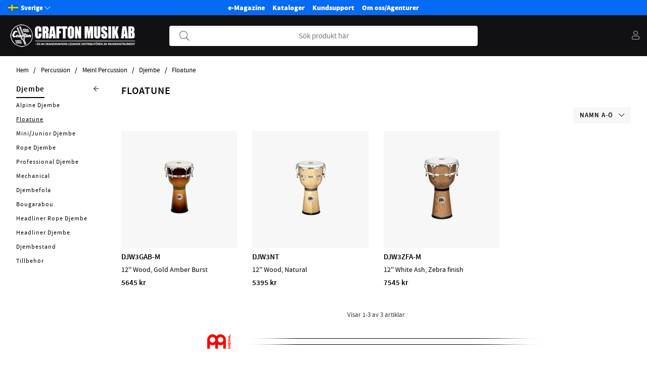

--- FILE ---
content_type: text/html; charset=ISO-8859-1
request_url: https://www.crafton.se/sv/artiklar/percussion-2/meinl-percussion/djembe/floatune/index.html
body_size: 63059
content:
<!DOCTYPE html>
<html>
<head>
	<title>Percussion / Meinl Percussion / Djembe / Floatune</title>
	<meta charset="utf-8">
	<meta name="description" content="">
	<meta name="keywords" content="">
	<meta name="robots" content="INDEX, FOLLOW">
	<meta name="revisit-after" content="14 days">
	<meta name="distribution" content="global">
	<meta http-equiv="expires" content="0">
	<meta name="theme-color" content="#000000" />
	
	<link rel="apple-touch-icon" sizes="180x180" href="/apple-touch-icon.png">
	<link rel="icon" type="image/png" sizes="32x32" href="/favicon-32x32.png">
	<link rel="icon" type="image/png" sizes="16x16" href="/favicon-16x16.png">
	<link rel="manifest" href="/site.webmanifest">
	
	<!-- disables Compatibility view IE -->
	<meta http-equiv="X-UA-Compatible" content="IE=9; IE=8; IE=7; IE=EDGE" />
	<!-- Responsive and mobile friendly stuff -->
	<meta name="HandheldFriendly" content="True">
	<meta name="viewport" content="initial-scale=1.0, maximum-scale=5.0, width=device-width">
	<meta name="apple-mobile-web-app-capable" content="yes" />
	<link rel="canonical" href="https://www.crafton.se/sv/artiklar/percussion-2/meinl-percussion/djembe/floatune/index.html" />
	<meta property="og:url" content="https://www.crafton.se/sv/artiklar/floatune/index.html"/>
<meta property="og:title" content="Floatune"/>
<meta property="og:image:width" content="200" />
<meta property="og:image:height" content="200" />
<meta property="og:image" content="https://www.crafton.se/bilder/artikelgrupper/937.jpg"/>
<meta property="og:site_name" content="http://www.facebook.com/CraftonMusikAB"/>


	<link rel="preload" as="font" href="/themes/crafton/design/css/webfonts/sourcesanspro-regular-webfont.woff2" onload="this.rel='font'" crossorigin>
	<link rel="preload" as="font" href="/themes/crafton/design/css/webfonts/sourcesanspro-semibold-webfont.woff2" onload="this.rel='font'" crossorigin>
	<link rel="preload" as="font" href="/themes/air_theme_x/design/css/webfonts/fa-light-300.woff2" onload="this.rel='font'" crossorigin>
	<link rel="preload" as="font" href="/themes/air_theme_x/design/css/webfonts/fa-regular-400.woff2" onload="this.rel='font'" crossorigin>
	<link rel="preload" as="font" href="/themes/air_theme_x/design/css/webfonts/fa-solid-900.woff2" onload="this.rel='font'" crossorigin>

	<script type="text/javascript">
		if(/MSIE \d|Trident.*rv:/.test(navigator.userAgent)){
			document.write('<script src="/themes/air_theme_x/design/script/ie11CustomProperties.js"><\/script><link rel="stylesheet" href="/themes/air_theme_x/design/css/ie.css">');
		}
	</script>

	



<script nonce="WLWYOQ5S0zE7TwajFLoXK7jEqG5SJTcFBEEpaOkUViI">/** FILE: /themes/default/design/script/jquery.min.3.4.1.js **/
!function(e,t){"use strict";"object"==typeof module&&"object"==typeof module.exports?module.exports=e.document?t(e,!0):function(e){if(!e.document)throw new Error("jQuery requires a window with a document");return t(e)}:t(e)}("undefined"!=typeof window?window:this,function(C,e){"use strict";var t=[],E=C.document,r=Object.getPrototypeOf,s=t.slice,g=t.concat,u=t.push,i=t.indexOf,n={},o=n.toString,v=n.hasOwnProperty,a=v.toString,l=a.call(Object),y={},m=function(e){return"function"==typeof e&&"number"!=typeof e.nodeType},x=function(e){return null!=e&&e===e.window},c={type:!0,src:!0,nonce:!0,noModule:!0};function b(e,t,n){var r,i,o=(n=n||E).createElement("script");if(o.text=e,t)for(r in c)(i=t[r]||t.getAttribute&&t.getAttribute(r))&&o.setAttribute(r,i);n.head.appendChild(o).parentNode.removeChild(o)}function w(e){return null==e?e+"":"object"==typeof e||"function"==typeof e?n[o.call(e)]||"object":typeof e}var f="3.4.1",k=function(e,t){return new k.fn.init(e,t)},p=/^[\s\uFEFF\xA0]+|[\s\uFEFF\xA0]+$/g;function d(e){var t=!!e&&"length"in e&&e.length,n=w(e);return!m(e)&&!x(e)&&("array"===n||0===t||"number"==typeof t&&0<t&&t-1 in e)}k.fn=k.prototype={jquery:f,constructor:k,length:0,toArray:function(){return s.call(this)},get:function(e){return null==e?s.call(this):e<0?this[e+this.length]:this[e]},pushStack:function(e){var t=k.merge(this.constructor(),e);return t.prevObject=this,t},each:function(e){return k.each(this,e)},map:function(n){return this.pushStack(k.map(this,function(e,t){return n.call(e,t,e)}))},slice:function(){return this.pushStack(s.apply(this,arguments))},first:function(){return this.eq(0)},last:function(){return this.eq(-1)},eq:function(e){var t=this.length,n=+e+(e<0?t:0);return this.pushStack(0<=n&&n<t?[this[n]]:[])},end:function(){return this.prevObject||this.constructor()},push:u,sort:t.sort,splice:t.splice},k.extend=k.fn.extend=function(){var e,t,n,r,i,o,a=arguments[0]||{},s=1,u=arguments.length,l=!1;for("boolean"==typeof a&&(l=a,a=arguments[s]||{},s++),"object"==typeof a||m(a)||(a={}),s===u&&(a=this,s--);s<u;s++)if(null!=(e=arguments[s]))for(t in e)r=e[t],"__proto__"!==t&&a!==r&&(l&&r&&(k.isPlainObject(r)||(i=Array.isArray(r)))?(n=a[t],o=i&&!Array.isArray(n)?[]:i||k.isPlainObject(n)?n:{},i=!1,a[t]=k.extend(l,o,r)):void 0!==r&&(a[t]=r));return a},k.extend({expando:"jQuery"+(f+Math.random()).replace(/\D/g,""),isReady:!0,error:function(e){throw new Error(e)},noop:function(){},isPlainObject:function(e){var t,n;return!(!e||"[object Object]"!==o.call(e))&&(!(t=r(e))||"function"==typeof(n=v.call(t,"constructor")&&t.constructor)&&a.call(n)===l)},isEmptyObject:function(e){var t;for(t in e)return!1;return!0},globalEval:function(e,t){b(e,{nonce:t&&t.nonce})},each:function(e,t){var n,r=0;if(d(e)){for(n=e.length;r<n;r++)if(!1===t.call(e[r],r,e[r]))break}else for(r in e)if(!1===t.call(e[r],r,e[r]))break;return e},trim:function(e){return null==e?"":(e+"").replace(p,"")},makeArray:function(e,t){var n=t||[];return null!=e&&(d(Object(e))?k.merge(n,"string"==typeof e?[e]:e):u.call(n,e)),n},inArray:function(e,t,n){return null==t?-1:i.call(t,e,n)},merge:function(e,t){for(var n=+t.length,r=0,i=e.length;r<n;r++)e[i++]=t[r];return e.length=i,e},grep:function(e,t,n){for(var r=[],i=0,o=e.length,a=!n;i<o;i++)!t(e[i],i)!==a&&r.push(e[i]);return r},map:function(e,t,n){var r,i,o=0,a=[];if(d(e))for(r=e.length;o<r;o++)null!=(i=t(e[o],o,n))&&a.push(i);else for(o in e)null!=(i=t(e[o],o,n))&&a.push(i);return g.apply([],a)},guid:1,support:y}),"function"==typeof Symbol&&(k.fn[Symbol.iterator]=t[Symbol.iterator]),k.each("Boolean Number String Function Array Date RegExp Object Error Symbol".split(" "),function(e,t){n["[object "+t+"]"]=t.toLowerCase()});var h=function(n){var e,d,b,o,i,h,f,g,w,u,l,T,C,a,E,v,s,c,y,k="sizzle"+1*new Date,m=n.document,S=0,r=0,p=ue(),x=ue(),N=ue(),A=ue(),D=function(e,t){return e===t&&(l=!0),0},j={}.hasOwnProperty,t=[],q=t.pop,L=t.push,H=t.push,O=t.slice,P=function(e,t){for(var n=0,r=e.length;n<r;n++)if(e[n]===t)return n;return-1},R="checked|selected|async|autofocus|autoplay|controls|defer|disabled|hidden|ismap|loop|multiple|open|readonly|required|scoped",M="[\\x20\\t\\r\\n\\f]",I="(?:\\\\.|[\\w-]|[^\0-\\xa0])+",W="\\["+M+"*("+I+")(?:"+M+"*([*^$|!~]?=)"+M+"*(?:'((?:\\\\.|[^\\\\'])*)'|\"((?:\\\\.|[^\\\\\"])*)\"|("+I+"))|)"+M+"*\\]",$=":("+I+")(?:\\((('((?:\\\\.|[^\\\\'])*)'|\"((?:\\\\.|[^\\\\\"])*)\")|((?:\\\\.|[^\\\\()[\\]]|"+W+")*)|.*)\\)|)",F=new RegExp(M+"+","g"),B=new RegExp("^"+M+"+|((?:^|[^\\\\])(?:\\\\.)*)"+M+"+$","g"),_=new RegExp("^"+M+"*,"+M+"*"),z=new RegExp("^"+M+"*([>+~]|"+M+")"+M+"*"),U=new RegExp(M+"|>"),X=new RegExp($),V=new RegExp("^"+I+"$"),G={ID:new RegExp("^#("+I+")"),CLASS:new RegExp("^\\.("+I+")"),TAG:new RegExp("^("+I+"|[*])"),ATTR:new RegExp("^"+W),PSEUDO:new RegExp("^"+$),CHILD:new RegExp("^:(only|first|last|nth|nth-last)-(child|of-type)(?:\\("+M+"*(even|odd|(([+-]|)(\\d*)n|)"+M+"*(?:([+-]|)"+M+"*(\\d+)|))"+M+"*\\)|)","i"),bool:new RegExp("^(?:"+R+")$","i"),needsContext:new RegExp("^"+M+"*[>+~]|:(even|odd|eq|gt|lt|nth|first|last)(?:\\("+M+"*((?:-\\d)?\\d*)"+M+"*\\)|)(?=[^-]|$)","i")},Y=/HTML$/i,Q=/^(?:input|select|textarea|button)$/i,J=/^h\d$/i,K=/^[^{]+\{\s*\[native \w/,Z=/^(?:#([\w-]+)|(\w+)|\.([\w-]+))$/,ee=/[+~]/,te=new RegExp("\\\\([\\da-f]{1,6}"+M+"?|("+M+")|.)","ig"),ne=function(e,t,n){var r="0x"+t-65536;return r!=r||n?t:r<0?String.fromCharCode(r+65536):String.fromCharCode(r>>10|55296,1023&r|56320)},re=/([\0-\x1f\x7f]|^-?\d)|^-$|[^\0-\x1f\x7f-\uFFFF\w-]/g,ie=function(e,t){return t?"\0"===e?"\ufffd":e.slice(0,-1)+"\\"+e.charCodeAt(e.length-1).toString(16)+" ":"\\"+e},oe=function(){T()},ae=be(function(e){return!0===e.disabled&&"fieldset"===e.nodeName.toLowerCase()},{dir:"parentNode",next:"legend"});try{H.apply(t=O.call(m.childNodes),m.childNodes),t[m.childNodes.length].nodeType}catch(e){H={apply:t.length?function(e,t){L.apply(e,O.call(t))}:function(e,t){var n=e.length,r=0;while(e[n++]=t[r++]);e.length=n-1}}}function se(t,e,n,r){var i,o,a,s,u,l,c,f=e&&e.ownerDocument,p=e?e.nodeType:9;if(n=n||[],"string"!=typeof t||!t||1!==p&&9!==p&&11!==p)return n;if(!r&&((e?e.ownerDocument||e:m)!==C&&T(e),e=e||C,E)){if(11!==p&&(u=Z.exec(t)))if(i=u[1]){if(9===p){if(!(a=e.getElementById(i)))return n;if(a.id===i)return n.push(a),n}else if(f&&(a=f.getElementById(i))&&y(e,a)&&a.id===i)return n.push(a),n}else{if(u[2])return H.apply(n,e.getElementsByTagName(t)),n;if((i=u[3])&&d.getElementsByClassName&&e.getElementsByClassName)return H.apply(n,e.getElementsByClassName(i)),n}if(d.qsa&&!A[t+" "]&&(!v||!v.test(t))&&(1!==p||"object"!==e.nodeName.toLowerCase())){if(c=t,f=e,1===p&&U.test(t)){(s=e.getAttribute("id"))?s=s.replace(re,ie):e.setAttribute("id",s=k),o=(l=h(t)).length;while(o--)l[o]="#"+s+" "+xe(l[o]);c=l.join(","),f=ee.test(t)&&ye(e.parentNode)||e}try{return H.apply(n,f.querySelectorAll(c)),n}catch(e){A(t,!0)}finally{s===k&&e.removeAttribute("id")}}}return g(t.replace(B,"$1"),e,n,r)}function ue(){var r=[];return function e(t,n){return r.push(t+" ")>b.cacheLength&&delete e[r.shift()],e[t+" "]=n}}function le(e){return e[k]=!0,e}function ce(e){var t=C.createElement("fieldset");try{return!!e(t)}catch(e){return!1}finally{t.parentNode&&t.parentNode.removeChild(t),t=null}}function fe(e,t){var n=e.split("|"),r=n.length;while(r--)b.attrHandle[n[r]]=t}function pe(e,t){var n=t&&e,r=n&&1===e.nodeType&&1===t.nodeType&&e.sourceIndex-t.sourceIndex;if(r)return r;if(n)while(n=n.nextSibling)if(n===t)return-1;return e?1:-1}function de(t){return function(e){return"input"===e.nodeName.toLowerCase()&&e.type===t}}function he(n){return function(e){var t=e.nodeName.toLowerCase();return("input"===t||"button"===t)&&e.type===n}}function ge(t){return function(e){return"form"in e?e.parentNode&&!1===e.disabled?"label"in e?"label"in e.parentNode?e.parentNode.disabled===t:e.disabled===t:e.isDisabled===t||e.isDisabled!==!t&&ae(e)===t:e.disabled===t:"label"in e&&e.disabled===t}}function ve(a){return le(function(o){return o=+o,le(function(e,t){var n,r=a([],e.length,o),i=r.length;while(i--)e[n=r[i]]&&(e[n]=!(t[n]=e[n]))})})}function ye(e){return e&&"undefined"!=typeof e.getElementsByTagName&&e}for(e in d=se.support={},i=se.isXML=function(e){var t=e.namespaceURI,n=(e.ownerDocument||e).documentElement;return!Y.test(t||n&&n.nodeName||"HTML")},T=se.setDocument=function(e){var t,n,r=e?e.ownerDocument||e:m;return r!==C&&9===r.nodeType&&r.documentElement&&(a=(C=r).documentElement,E=!i(C),m!==C&&(n=C.defaultView)&&n.top!==n&&(n.addEventListener?n.addEventListener("unload",oe,!1):n.attachEvent&&n.attachEvent("onunload",oe)),d.attributes=ce(function(e){return e.className="i",!e.getAttribute("className")}),d.getElementsByTagName=ce(function(e){return e.appendChild(C.createComment("")),!e.getElementsByTagName("*").length}),d.getElementsByClassName=K.test(C.getElementsByClassName),d.getById=ce(function(e){return a.appendChild(e).id=k,!C.getElementsByName||!C.getElementsByName(k).length}),d.getById?(b.filter.ID=function(e){var t=e.replace(te,ne);return function(e){return e.getAttribute("id")===t}},b.find.ID=function(e,t){if("undefined"!=typeof t.getElementById&&E){var n=t.getElementById(e);return n?[n]:[]}}):(b.filter.ID=function(e){var n=e.replace(te,ne);return function(e){var t="undefined"!=typeof e.getAttributeNode&&e.getAttributeNode("id");return t&&t.value===n}},b.find.ID=function(e,t){if("undefined"!=typeof t.getElementById&&E){var n,r,i,o=t.getElementById(e);if(o){if((n=o.getAttributeNode("id"))&&n.value===e)return[o];i=t.getElementsByName(e),r=0;while(o=i[r++])if((n=o.getAttributeNode("id"))&&n.value===e)return[o]}return[]}}),b.find.TAG=d.getElementsByTagName?function(e,t){return"undefined"!=typeof t.getElementsByTagName?t.getElementsByTagName(e):d.qsa?t.querySelectorAll(e):void 0}:function(e,t){var n,r=[],i=0,o=t.getElementsByTagName(e);if("*"===e){while(n=o[i++])1===n.nodeType&&r.push(n);return r}return o},b.find.CLASS=d.getElementsByClassName&&function(e,t){if("undefined"!=typeof t.getElementsByClassName&&E)return t.getElementsByClassName(e)},s=[],v=[],(d.qsa=K.test(C.querySelectorAll))&&(ce(function(e){a.appendChild(e).innerHTML="<a id='"+k+"'></a><select id='"+k+"-\r\\' msallowcapture=''><option selected=''></option></select>",e.querySelectorAll("[msallowcapture^='']").length&&v.push("[*^$]="+M+"*(?:''|\"\")"),e.querySelectorAll("[selected]").length||v.push("\\["+M+"*(?:value|"+R+")"),e.querySelectorAll("[id~="+k+"-]").length||v.push("~="),e.querySelectorAll(":checked").length||v.push(":checked"),e.querySelectorAll("a#"+k+"+*").length||v.push(".#.+[+~]")}),ce(function(e){e.innerHTML="<a href='' disabled='disabled'></a><select disabled='disabled'><option/></select>";var t=C.createElement("input");t.setAttribute("type","hidden"),e.appendChild(t).setAttribute("name","D"),e.querySelectorAll("[name=d]").length&&v.push("name"+M+"*[*^$|!~]?="),2!==e.querySelectorAll(":enabled").length&&v.push(":enabled",":disabled"),a.appendChild(e).disabled=!0,2!==e.querySelectorAll(":disabled").length&&v.push(":enabled",":disabled"),e.querySelectorAll("*,:x"),v.push(",.*:")})),(d.matchesSelector=K.test(c=a.matches||a.webkitMatchesSelector||a.mozMatchesSelector||a.oMatchesSelector||a.msMatchesSelector))&&ce(function(e){d.disconnectedMatch=c.call(e,"*"),c.call(e,"[s!='']:x"),s.push("!=",$)}),v=v.length&&new RegExp(v.join("|")),s=s.length&&new RegExp(s.join("|")),t=K.test(a.compareDocumentPosition),y=t||K.test(a.contains)?function(e,t){var n=9===e.nodeType?e.documentElement:e,r=t&&t.parentNode;return e===r||!(!r||1!==r.nodeType||!(n.contains?n.contains(r):e.compareDocumentPosition&&16&e.compareDocumentPosition(r)))}:function(e,t){if(t)while(t=t.parentNode)if(t===e)return!0;return!1},D=t?function(e,t){if(e===t)return l=!0,0;var n=!e.compareDocumentPosition-!t.compareDocumentPosition;return n||(1&(n=(e.ownerDocument||e)===(t.ownerDocument||t)?e.compareDocumentPosition(t):1)||!d.sortDetached&&t.compareDocumentPosition(e)===n?e===C||e.ownerDocument===m&&y(m,e)?-1:t===C||t.ownerDocument===m&&y(m,t)?1:u?P(u,e)-P(u,t):0:4&n?-1:1)}:function(e,t){if(e===t)return l=!0,0;var n,r=0,i=e.parentNode,o=t.parentNode,a=[e],s=[t];if(!i||!o)return e===C?-1:t===C?1:i?-1:o?1:u?P(u,e)-P(u,t):0;if(i===o)return pe(e,t);n=e;while(n=n.parentNode)a.unshift(n);n=t;while(n=n.parentNode)s.unshift(n);while(a[r]===s[r])r++;return r?pe(a[r],s[r]):a[r]===m?-1:s[r]===m?1:0}),C},se.matches=function(e,t){return se(e,null,null,t)},se.matchesSelector=function(e,t){if((e.ownerDocument||e)!==C&&T(e),d.matchesSelector&&E&&!A[t+" "]&&(!s||!s.test(t))&&(!v||!v.test(t)))try{var n=c.call(e,t);if(n||d.disconnectedMatch||e.document&&11!==e.document.nodeType)return n}catch(e){A(t,!0)}return 0<se(t,C,null,[e]).length},se.contains=function(e,t){return(e.ownerDocument||e)!==C&&T(e),y(e,t)},se.attr=function(e,t){(e.ownerDocument||e)!==C&&T(e);var n=b.attrHandle[t.toLowerCase()],r=n&&j.call(b.attrHandle,t.toLowerCase())?n(e,t,!E):void 0;return void 0!==r?r:d.attributes||!E?e.getAttribute(t):(r=e.getAttributeNode(t))&&r.specified?r.value:null},se.escape=function(e){return(e+"").replace(re,ie)},se.error=function(e){throw new Error("Syntax error, unrecognized expression: "+e)},se.uniqueSort=function(e){var t,n=[],r=0,i=0;if(l=!d.detectDuplicates,u=!d.sortStable&&e.slice(0),e.sort(D),l){while(t=e[i++])t===e[i]&&(r=n.push(i));while(r--)e.splice(n[r],1)}return u=null,e},o=se.getText=function(e){var t,n="",r=0,i=e.nodeType;if(i){if(1===i||9===i||11===i){if("string"==typeof e.textContent)return e.textContent;for(e=e.firstChild;e;e=e.nextSibling)n+=o(e)}else if(3===i||4===i)return e.nodeValue}else while(t=e[r++])n+=o(t);return n},(b=se.selectors={cacheLength:50,createPseudo:le,match:G,attrHandle:{},find:{},relative:{">":{dir:"parentNode",first:!0}," ":{dir:"parentNode"},"+":{dir:"previousSibling",first:!0},"~":{dir:"previousSibling"}},preFilter:{ATTR:function(e){return e[1]=e[1].replace(te,ne),e[3]=(e[3]||e[4]||e[5]||"").replace(te,ne),"~="===e[2]&&(e[3]=" "+e[3]+" "),e.slice(0,4)},CHILD:function(e){return e[1]=e[1].toLowerCase(),"nth"===e[1].slice(0,3)?(e[3]||se.error(e[0]),e[4]=+(e[4]?e[5]+(e[6]||1):2*("even"===e[3]||"odd"===e[3])),e[5]=+(e[7]+e[8]||"odd"===e[3])):e[3]&&se.error(e[0]),e},PSEUDO:function(e){var t,n=!e[6]&&e[2];return G.CHILD.test(e[0])?null:(e[3]?e[2]=e[4]||e[5]||"":n&&X.test(n)&&(t=h(n,!0))&&(t=n.indexOf(")",n.length-t)-n.length)&&(e[0]=e[0].slice(0,t),e[2]=n.slice(0,t)),e.slice(0,3))}},filter:{TAG:function(e){var t=e.replace(te,ne).toLowerCase();return"*"===e?function(){return!0}:function(e){return e.nodeName&&e.nodeName.toLowerCase()===t}},CLASS:function(e){var t=p[e+" "];return t||(t=new RegExp("(^|"+M+")"+e+"("+M+"|$)"))&&p(e,function(e){return t.test("string"==typeof e.className&&e.className||"undefined"!=typeof e.getAttribute&&e.getAttribute("class")||"")})},ATTR:function(n,r,i){return function(e){var t=se.attr(e,n);return null==t?"!="===r:!r||(t+="","="===r?t===i:"!="===r?t!==i:"^="===r?i&&0===t.indexOf(i):"*="===r?i&&-1<t.indexOf(i):"$="===r?i&&t.slice(-i.length)===i:"~="===r?-1<(" "+t.replace(F," ")+" ").indexOf(i):"|="===r&&(t===i||t.slice(0,i.length+1)===i+"-"))}},CHILD:function(h,e,t,g,v){var y="nth"!==h.slice(0,3),m="last"!==h.slice(-4),x="of-type"===e;return 1===g&&0===v?function(e){return!!e.parentNode}:function(e,t,n){var r,i,o,a,s,u,l=y!==m?"nextSibling":"previousSibling",c=e.parentNode,f=x&&e.nodeName.toLowerCase(),p=!n&&!x,d=!1;if(c){if(y){while(l){a=e;while(a=a[l])if(x?a.nodeName.toLowerCase()===f:1===a.nodeType)return!1;u=l="only"===h&&!u&&"nextSibling"}return!0}if(u=[m?c.firstChild:c.lastChild],m&&p){d=(s=(r=(i=(o=(a=c)[k]||(a[k]={}))[a.uniqueID]||(o[a.uniqueID]={}))[h]||[])[0]===S&&r[1])&&r[2],a=s&&c.childNodes[s];while(a=++s&&a&&a[l]||(d=s=0)||u.pop())if(1===a.nodeType&&++d&&a===e){i[h]=[S,s,d];break}}else if(p&&(d=s=(r=(i=(o=(a=e)[k]||(a[k]={}))[a.uniqueID]||(o[a.uniqueID]={}))[h]||[])[0]===S&&r[1]),!1===d)while(a=++s&&a&&a[l]||(d=s=0)||u.pop())if((x?a.nodeName.toLowerCase()===f:1===a.nodeType)&&++d&&(p&&((i=(o=a[k]||(a[k]={}))[a.uniqueID]||(o[a.uniqueID]={}))[h]=[S,d]),a===e))break;return(d-=v)===g||d%g==0&&0<=d/g}}},PSEUDO:function(e,o){var t,a=b.pseudos[e]||b.setFilters[e.toLowerCase()]||se.error("unsupported pseudo: "+e);return a[k]?a(o):1<a.length?(t=[e,e,"",o],b.setFilters.hasOwnProperty(e.toLowerCase())?le(function(e,t){var n,r=a(e,o),i=r.length;while(i--)e[n=P(e,r[i])]=!(t[n]=r[i])}):function(e){return a(e,0,t)}):a}},pseudos:{not:le(function(e){var r=[],i=[],s=f(e.replace(B,"$1"));return s[k]?le(function(e,t,n,r){var i,o=s(e,null,r,[]),a=e.length;while(a--)(i=o[a])&&(e[a]=!(t[a]=i))}):function(e,t,n){return r[0]=e,s(r,null,n,i),r[0]=null,!i.pop()}}),has:le(function(t){return function(e){return 0<se(t,e).length}}),contains:le(function(t){return t=t.replace(te,ne),function(e){return-1<(e.textContent||o(e)).indexOf(t)}}),lang:le(function(n){return V.test(n||"")||se.error("unsupported lang: "+n),n=n.replace(te,ne).toLowerCase(),function(e){var t;do{if(t=E?e.lang:e.getAttribute("xml:lang")||e.getAttribute("lang"))return(t=t.toLowerCase())===n||0===t.indexOf(n+"-")}while((e=e.parentNode)&&1===e.nodeType);return!1}}),target:function(e){var t=n.location&&n.location.hash;return t&&t.slice(1)===e.id},root:function(e){return e===a},focus:function(e){return e===C.activeElement&&(!C.hasFocus||C.hasFocus())&&!!(e.type||e.href||~e.tabIndex)},enabled:ge(!1),disabled:ge(!0),checked:function(e){var t=e.nodeName.toLowerCase();return"input"===t&&!!e.checked||"option"===t&&!!e.selected},selected:function(e){return e.parentNode&&e.parentNode.selectedIndex,!0===e.selected},empty:function(e){for(e=e.firstChild;e;e=e.nextSibling)if(e.nodeType<6)return!1;return!0},parent:function(e){return!b.pseudos.empty(e)},header:function(e){return J.test(e.nodeName)},input:function(e){return Q.test(e.nodeName)},button:function(e){var t=e.nodeName.toLowerCase();return"input"===t&&"button"===e.type||"button"===t},text:function(e){var t;return"input"===e.nodeName.toLowerCase()&&"text"===e.type&&(null==(t=e.getAttribute("type"))||"text"===t.toLowerCase())},first:ve(function(){return[0]}),last:ve(function(e,t){return[t-1]}),eq:ve(function(e,t,n){return[n<0?n+t:n]}),even:ve(function(e,t){for(var n=0;n<t;n+=2)e.push(n);return e}),odd:ve(function(e,t){for(var n=1;n<t;n+=2)e.push(n);return e}),lt:ve(function(e,t,n){for(var r=n<0?n+t:t<n?t:n;0<=--r;)e.push(r);return e}),gt:ve(function(e,t,n){for(var r=n<0?n+t:n;++r<t;)e.push(r);return e})}}).pseudos.nth=b.pseudos.eq,{radio:!0,checkbox:!0,file:!0,password:!0,image:!0})b.pseudos[e]=de(e);for(e in{submit:!0,reset:!0})b.pseudos[e]=he(e);function me(){}function xe(e){for(var t=0,n=e.length,r="";t<n;t++)r+=e[t].value;return r}function be(s,e,t){var u=e.dir,l=e.next,c=l||u,f=t&&"parentNode"===c,p=r++;return e.first?function(e,t,n){while(e=e[u])if(1===e.nodeType||f)return s(e,t,n);return!1}:function(e,t,n){var r,i,o,a=[S,p];if(n){while(e=e[u])if((1===e.nodeType||f)&&s(e,t,n))return!0}else while(e=e[u])if(1===e.nodeType||f)if(i=(o=e[k]||(e[k]={}))[e.uniqueID]||(o[e.uniqueID]={}),l&&l===e.nodeName.toLowerCase())e=e[u]||e;else{if((r=i[c])&&r[0]===S&&r[1]===p)return a[2]=r[2];if((i[c]=a)[2]=s(e,t,n))return!0}return!1}}function we(i){return 1<i.length?function(e,t,n){var r=i.length;while(r--)if(!i[r](e,t,n))return!1;return!0}:i[0]}function Te(e,t,n,r,i){for(var o,a=[],s=0,u=e.length,l=null!=t;s<u;s++)(o=e[s])&&(n&&!n(o,r,i)||(a.push(o),l&&t.push(s)));return a}function Ce(d,h,g,v,y,e){return v&&!v[k]&&(v=Ce(v)),y&&!y[k]&&(y=Ce(y,e)),le(function(e,t,n,r){var i,o,a,s=[],u=[],l=t.length,c=e||function(e,t,n){for(var r=0,i=t.length;r<i;r++)se(e,t[r],n);return n}(h||"*",n.nodeType?[n]:n,[]),f=!d||!e&&h?c:Te(c,s,d,n,r),p=g?y||(e?d:l||v)?[]:t:f;if(g&&g(f,p,n,r),v){i=Te(p,u),v(i,[],n,r),o=i.length;while(o--)(a=i[o])&&(p[u[o]]=!(f[u[o]]=a))}if(e){if(y||d){if(y){i=[],o=p.length;while(o--)(a=p[o])&&i.push(f[o]=a);y(null,p=[],i,r)}o=p.length;while(o--)(a=p[o])&&-1<(i=y?P(e,a):s[o])&&(e[i]=!(t[i]=a))}}else p=Te(p===t?p.splice(l,p.length):p),y?y(null,t,p,r):H.apply(t,p)})}function Ee(e){for(var i,t,n,r=e.length,o=b.relative[e[0].type],a=o||b.relative[" "],s=o?1:0,u=be(function(e){return e===i},a,!0),l=be(function(e){return-1<P(i,e)},a,!0),c=[function(e,t,n){var r=!o&&(n||t!==w)||((i=t).nodeType?u(e,t,n):l(e,t,n));return i=null,r}];s<r;s++)if(t=b.relative[e[s].type])c=[be(we(c),t)];else{if((t=b.filter[e[s].type].apply(null,e[s].matches))[k]){for(n=++s;n<r;n++)if(b.relative[e[n].type])break;return Ce(1<s&&we(c),1<s&&xe(e.slice(0,s-1).concat({value:" "===e[s-2].type?"*":""})).replace(B,"$1"),t,s<n&&Ee(e.slice(s,n)),n<r&&Ee(e=e.slice(n)),n<r&&xe(e))}c.push(t)}return we(c)}return me.prototype=b.filters=b.pseudos,b.setFilters=new me,h=se.tokenize=function(e,t){var n,r,i,o,a,s,u,l=x[e+" "];if(l)return t?0:l.slice(0);a=e,s=[],u=b.preFilter;while(a){for(o in n&&!(r=_.exec(a))||(r&&(a=a.slice(r[0].length)||a),s.push(i=[])),n=!1,(r=z.exec(a))&&(n=r.shift(),i.push({value:n,type:r[0].replace(B," ")}),a=a.slice(n.length)),b.filter)!(r=G[o].exec(a))||u[o]&&!(r=u[o](r))||(n=r.shift(),i.push({value:n,type:o,matches:r}),a=a.slice(n.length));if(!n)break}return t?a.length:a?se.error(e):x(e,s).slice(0)},f=se.compile=function(e,t){var n,v,y,m,x,r,i=[],o=[],a=N[e+" "];if(!a){t||(t=h(e)),n=t.length;while(n--)(a=Ee(t[n]))[k]?i.push(a):o.push(a);(a=N(e,(v=o,m=0<(y=i).length,x=0<v.length,r=function(e,t,n,r,i){var o,a,s,u=0,l="0",c=e&&[],f=[],p=w,d=e||x&&b.find.TAG("*",i),h=S+=null==p?1:Math.random()||.1,g=d.length;for(i&&(w=t===C||t||i);l!==g&&null!=(o=d[l]);l++){if(x&&o){a=0,t||o.ownerDocument===C||(T(o),n=!E);while(s=v[a++])if(s(o,t||C,n)){r.push(o);break}i&&(S=h)}m&&((o=!s&&o)&&u--,e&&c.push(o))}if(u+=l,m&&l!==u){a=0;while(s=y[a++])s(c,f,t,n);if(e){if(0<u)while(l--)c[l]||f[l]||(f[l]=q.call(r));f=Te(f)}H.apply(r,f),i&&!e&&0<f.length&&1<u+y.length&&se.uniqueSort(r)}return i&&(S=h,w=p),c},m?le(r):r))).selector=e}return a},g=se.select=function(e,t,n,r){var i,o,a,s,u,l="function"==typeof e&&e,c=!r&&h(e=l.selector||e);if(n=n||[],1===c.length){if(2<(o=c[0]=c[0].slice(0)).length&&"ID"===(a=o[0]).type&&9===t.nodeType&&E&&b.relative[o[1].type]){if(!(t=(b.find.ID(a.matches[0].replace(te,ne),t)||[])[0]))return n;l&&(t=t.parentNode),e=e.slice(o.shift().value.length)}i=G.needsContext.test(e)?0:o.length;while(i--){if(a=o[i],b.relative[s=a.type])break;if((u=b.find[s])&&(r=u(a.matches[0].replace(te,ne),ee.test(o[0].type)&&ye(t.parentNode)||t))){if(o.splice(i,1),!(e=r.length&&xe(o)))return H.apply(n,r),n;break}}}return(l||f(e,c))(r,t,!E,n,!t||ee.test(e)&&ye(t.parentNode)||t),n},d.sortStable=k.split("").sort(D).join("")===k,d.detectDuplicates=!!l,T(),d.sortDetached=ce(function(e){return 1&e.compareDocumentPosition(C.createElement("fieldset"))}),ce(function(e){return e.innerHTML="<a href='#'></a>","#"===e.firstChild.getAttribute("href")})||fe("type|href|height|width",function(e,t,n){if(!n)return e.getAttribute(t,"type"===t.toLowerCase()?1:2)}),d.attributes&&ce(function(e){return e.innerHTML="<input/>",e.firstChild.setAttribute("value",""),""===e.firstChild.getAttribute("value")})||fe("value",function(e,t,n){if(!n&&"input"===e.nodeName.toLowerCase())return e.defaultValue}),ce(function(e){return null==e.getAttribute("disabled")})||fe(R,function(e,t,n){var r;if(!n)return!0===e[t]?t.toLowerCase():(r=e.getAttributeNode(t))&&r.specified?r.value:null}),se}(C);k.find=h,k.expr=h.selectors,k.expr[":"]=k.expr.pseudos,k.uniqueSort=k.unique=h.uniqueSort,k.text=h.getText,k.isXMLDoc=h.isXML,k.contains=h.contains,k.escapeSelector=h.escape;var T=function(e,t,n){var r=[],i=void 0!==n;while((e=e[t])&&9!==e.nodeType)if(1===e.nodeType){if(i&&k(e).is(n))break;r.push(e)}return r},S=function(e,t){for(var n=[];e;e=e.nextSibling)1===e.nodeType&&e!==t&&n.push(e);return n},N=k.expr.match.needsContext;function A(e,t){return e.nodeName&&e.nodeName.toLowerCase()===t.toLowerCase()}var D=/^<([a-z][^\/\0>:\x20\t\r\n\f]*)[\x20\t\r\n\f]*\/?>(?:<\/\1>|)$/i;function j(e,n,r){return m(n)?k.grep(e,function(e,t){return!!n.call(e,t,e)!==r}):n.nodeType?k.grep(e,function(e){return e===n!==r}):"string"!=typeof n?k.grep(e,function(e){return-1<i.call(n,e)!==r}):k.filter(n,e,r)}k.filter=function(e,t,n){var r=t[0];return n&&(e=":not("+e+")"),1===t.length&&1===r.nodeType?k.find.matchesSelector(r,e)?[r]:[]:k.find.matches(e,k.grep(t,function(e){return 1===e.nodeType}))},k.fn.extend({find:function(e){var t,n,r=this.length,i=this;if("string"!=typeof e)return this.pushStack(k(e).filter(function(){for(t=0;t<r;t++)if(k.contains(i[t],this))return!0}));for(n=this.pushStack([]),t=0;t<r;t++)k.find(e,i[t],n);return 1<r?k.uniqueSort(n):n},filter:function(e){return this.pushStack(j(this,e||[],!1))},not:function(e){return this.pushStack(j(this,e||[],!0))},is:function(e){return!!j(this,"string"==typeof e&&N.test(e)?k(e):e||[],!1).length}});var q,L=/^(?:\s*(<[\w\W]+>)[^>]*|#([\w-]+))$/;(k.fn.init=function(e,t,n){var r,i;if(!e)return this;if(n=n||q,"string"==typeof e){if(!(r="<"===e[0]&&">"===e[e.length-1]&&3<=e.length?[null,e,null]:L.exec(e))||!r[1]&&t)return!t||t.jquery?(t||n).find(e):this.constructor(t).find(e);if(r[1]){if(t=t instanceof k?t[0]:t,k.merge(this,k.parseHTML(r[1],t&&t.nodeType?t.ownerDocument||t:E,!0)),D.test(r[1])&&k.isPlainObject(t))for(r in t)m(this[r])?this[r](t[r]):this.attr(r,t[r]);return this}return(i=E.getElementById(r[2]))&&(this[0]=i,this.length=1),this}return e.nodeType?(this[0]=e,this.length=1,this):m(e)?void 0!==n.ready?n.ready(e):e(k):k.makeArray(e,this)}).prototype=k.fn,q=k(E);var H=/^(?:parents|prev(?:Until|All))/,O={children:!0,contents:!0,next:!0,prev:!0};function P(e,t){while((e=e[t])&&1!==e.nodeType);return e}k.fn.extend({has:function(e){var t=k(e,this),n=t.length;return this.filter(function(){for(var e=0;e<n;e++)if(k.contains(this,t[e]))return!0})},closest:function(e,t){var n,r=0,i=this.length,o=[],a="string"!=typeof e&&k(e);if(!N.test(e))for(;r<i;r++)for(n=this[r];n&&n!==t;n=n.parentNode)if(n.nodeType<11&&(a?-1<a.index(n):1===n.nodeType&&k.find.matchesSelector(n,e))){o.push(n);break}return this.pushStack(1<o.length?k.uniqueSort(o):o)},index:function(e){return e?"string"==typeof e?i.call(k(e),this[0]):i.call(this,e.jquery?e[0]:e):this[0]&&this[0].parentNode?this.first().prevAll().length:-1},add:function(e,t){return this.pushStack(k.uniqueSort(k.merge(this.get(),k(e,t))))},addBack:function(e){return this.add(null==e?this.prevObject:this.prevObject.filter(e))}}),k.each({parent:function(e){var t=e.parentNode;return t&&11!==t.nodeType?t:null},parents:function(e){return T(e,"parentNode")},parentsUntil:function(e,t,n){return T(e,"parentNode",n)},next:function(e){return P(e,"nextSibling")},prev:function(e){return P(e,"previousSibling")},nextAll:function(e){return T(e,"nextSibling")},prevAll:function(e){return T(e,"previousSibling")},nextUntil:function(e,t,n){return T(e,"nextSibling",n)},prevUntil:function(e,t,n){return T(e,"previousSibling",n)},siblings:function(e){return S((e.parentNode||{}).firstChild,e)},children:function(e){return S(e.firstChild)},contents:function(e){return"undefined"!=typeof e.contentDocument?e.contentDocument:(A(e,"template")&&(e=e.content||e),k.merge([],e.childNodes))}},function(r,i){k.fn[r]=function(e,t){var n=k.map(this,i,e);return"Until"!==r.slice(-5)&&(t=e),t&&"string"==typeof t&&(n=k.filter(t,n)),1<this.length&&(O[r]||k.uniqueSort(n),H.test(r)&&n.reverse()),this.pushStack(n)}});var R=/[^\x20\t\r\n\f]+/g;function M(e){return e}function I(e){throw e}function W(e,t,n,r){var i;try{e&&m(i=e.promise)?i.call(e).done(t).fail(n):e&&m(i=e.then)?i.call(e,t,n):t.apply(void 0,[e].slice(r))}catch(e){n.apply(void 0,[e])}}k.Callbacks=function(r){var e,n;r="string"==typeof r?(e=r,n={},k.each(e.match(R)||[],function(e,t){n[t]=!0}),n):k.extend({},r);var i,t,o,a,s=[],u=[],l=-1,c=function(){for(a=a||r.once,o=i=!0;u.length;l=-1){t=u.shift();while(++l<s.length)!1===s[l].apply(t[0],t[1])&&r.stopOnFalse&&(l=s.length,t=!1)}r.memory||(t=!1),i=!1,a&&(s=t?[]:"")},f={add:function(){return s&&(t&&!i&&(l=s.length-1,u.push(t)),function n(e){k.each(e,function(e,t){m(t)?r.unique&&f.has(t)||s.push(t):t&&t.length&&"string"!==w(t)&&n(t)})}(arguments),t&&!i&&c()),this},remove:function(){return k.each(arguments,function(e,t){var n;while(-1<(n=k.inArray(t,s,n)))s.splice(n,1),n<=l&&l--}),this},has:function(e){return e?-1<k.inArray(e,s):0<s.length},empty:function(){return s&&(s=[]),this},disable:function(){return a=u=[],s=t="",this},disabled:function(){return!s},lock:function(){return a=u=[],t||i||(s=t=""),this},locked:function(){return!!a},fireWith:function(e,t){return a||(t=[e,(t=t||[]).slice?t.slice():t],u.push(t),i||c()),this},fire:function(){return f.fireWith(this,arguments),this},fired:function(){return!!o}};return f},k.extend({Deferred:function(e){var o=[["notify","progress",k.Callbacks("memory"),k.Callbacks("memory"),2],["resolve","done",k.Callbacks("once memory"),k.Callbacks("once memory"),0,"resolved"],["reject","fail",k.Callbacks("once memory"),k.Callbacks("once memory"),1,"rejected"]],i="pending",a={state:function(){return i},always:function(){return s.done(arguments).fail(arguments),this},"catch":function(e){return a.then(null,e)},pipe:function(){var i=arguments;return k.Deferred(function(r){k.each(o,function(e,t){var n=m(i[t[4]])&&i[t[4]];s[t[1]](function(){var e=n&&n.apply(this,arguments);e&&m(e.promise)?e.promise().progress(r.notify).done(r.resolve).fail(r.reject):r[t[0]+"With"](this,n?[e]:arguments)})}),i=null}).promise()},then:function(t,n,r){var u=0;function l(i,o,a,s){return function(){var n=this,r=arguments,e=function(){var e,t;if(!(i<u)){if((e=a.apply(n,r))===o.promise())throw new TypeError("Thenable self-resolution");t=e&&("object"==typeof e||"function"==typeof e)&&e.then,m(t)?s?t.call(e,l(u,o,M,s),l(u,o,I,s)):(u++,t.call(e,l(u,o,M,s),l(u,o,I,s),l(u,o,M,o.notifyWith))):(a!==M&&(n=void 0,r=[e]),(s||o.resolveWith)(n,r))}},t=s?e:function(){try{e()}catch(e){k.Deferred.exceptionHook&&k.Deferred.exceptionHook(e,t.stackTrace),u<=i+1&&(a!==I&&(n=void 0,r=[e]),o.rejectWith(n,r))}};i?t():(k.Deferred.getStackHook&&(t.stackTrace=k.Deferred.getStackHook()),C.setTimeout(t))}}return k.Deferred(function(e){o[0][3].add(l(0,e,m(r)?r:M,e.notifyWith)),o[1][3].add(l(0,e,m(t)?t:M)),o[2][3].add(l(0,e,m(n)?n:I))}).promise()},promise:function(e){return null!=e?k.extend(e,a):a}},s={};return k.each(o,function(e,t){var n=t[2],r=t[5];a[t[1]]=n.add,r&&n.add(function(){i=r},o[3-e][2].disable,o[3-e][3].disable,o[0][2].lock,o[0][3].lock),n.add(t[3].fire),s[t[0]]=function(){return s[t[0]+"With"](this===s?void 0:this,arguments),this},s[t[0]+"With"]=n.fireWith}),a.promise(s),e&&e.call(s,s),s},when:function(e){var n=arguments.length,t=n,r=Array(t),i=s.call(arguments),o=k.Deferred(),a=function(t){return function(e){r[t]=this,i[t]=1<arguments.length?s.call(arguments):e,--n||o.resolveWith(r,i)}};if(n<=1&&(W(e,o.done(a(t)).resolve,o.reject,!n),"pending"===o.state()||m(i[t]&&i[t].then)))return o.then();while(t--)W(i[t],a(t),o.reject);return o.promise()}});var $=/^(Eval|Internal|Range|Reference|Syntax|Type|URI)Error$/;k.Deferred.exceptionHook=function(e,t){C.console&&C.console.warn&&e&&$.test(e.name)&&C.console.warn("jQuery.Deferred exception: "+e.message,e.stack,t)},k.readyException=function(e){C.setTimeout(function(){throw e})};var F=k.Deferred();function B(){E.removeEventListener("DOMContentLoaded",B),C.removeEventListener("load",B),k.ready()}k.fn.ready=function(e){return F.then(e)["catch"](function(e){k.readyException(e)}),this},k.extend({isReady:!1,readyWait:1,ready:function(e){(!0===e?--k.readyWait:k.isReady)||(k.isReady=!0)!==e&&0<--k.readyWait||F.resolveWith(E,[k])}}),k.ready.then=F.then,"complete"===E.readyState||"loading"!==E.readyState&&!E.documentElement.doScroll?C.setTimeout(k.ready):(E.addEventListener("DOMContentLoaded",B),C.addEventListener("load",B));var _=function(e,t,n,r,i,o,a){var s=0,u=e.length,l=null==n;if("object"===w(n))for(s in i=!0,n)_(e,t,s,n[s],!0,o,a);else if(void 0!==r&&(i=!0,m(r)||(a=!0),l&&(a?(t.call(e,r),t=null):(l=t,t=function(e,t,n){return l.call(k(e),n)})),t))for(;s<u;s++)t(e[s],n,a?r:r.call(e[s],s,t(e[s],n)));return i?e:l?t.call(e):u?t(e[0],n):o},z=/^-ms-/,U=/-([a-z])/g;function X(e,t){return t.toUpperCase()}function V(e){return e.replace(z,"ms-").replace(U,X)}var G=function(e){return 1===e.nodeType||9===e.nodeType||!+e.nodeType};function Y(){this.expando=k.expando+Y.uid++}Y.uid=1,Y.prototype={cache:function(e){var t=e[this.expando];return t||(t={},G(e)&&(e.nodeType?e[this.expando]=t:Object.defineProperty(e,this.expando,{value:t,configurable:!0}))),t},set:function(e,t,n){var r,i=this.cache(e);if("string"==typeof t)i[V(t)]=n;else for(r in t)i[V(r)]=t[r];return i},get:function(e,t){return void 0===t?this.cache(e):e[this.expando]&&e[this.expando][V(t)]},access:function(e,t,n){return void 0===t||t&&"string"==typeof t&&void 0===n?this.get(e,t):(this.set(e,t,n),void 0!==n?n:t)},remove:function(e,t){var n,r=e[this.expando];if(void 0!==r){if(void 0!==t){n=(t=Array.isArray(t)?t.map(V):(t=V(t))in r?[t]:t.match(R)||[]).length;while(n--)delete r[t[n]]}(void 0===t||k.isEmptyObject(r))&&(e.nodeType?e[this.expando]=void 0:delete e[this.expando])}},hasData:function(e){var t=e[this.expando];return void 0!==t&&!k.isEmptyObject(t)}};var Q=new Y,J=new Y,K=/^(?:\{[\w\W]*\}|\[[\w\W]*\])$/,Z=/[A-Z]/g;function ee(e,t,n){var r,i;if(void 0===n&&1===e.nodeType)if(r="data-"+t.replace(Z,"-$&").toLowerCase(),"string"==typeof(n=e.getAttribute(r))){try{n="true"===(i=n)||"false"!==i&&("null"===i?null:i===+i+""?+i:K.test(i)?JSON.parse(i):i)}catch(e){}J.set(e,t,n)}else n=void 0;return n}k.extend({hasData:function(e){return J.hasData(e)||Q.hasData(e)},data:function(e,t,n){return J.access(e,t,n)},removeData:function(e,t){J.remove(e,t)},_data:function(e,t,n){return Q.access(e,t,n)},_removeData:function(e,t){Q.remove(e,t)}}),k.fn.extend({data:function(n,e){var t,r,i,o=this[0],a=o&&o.attributes;if(void 0===n){if(this.length&&(i=J.get(o),1===o.nodeType&&!Q.get(o,"hasDataAttrs"))){t=a.length;while(t--)a[t]&&0===(r=a[t].name).indexOf("data-")&&(r=V(r.slice(5)),ee(o,r,i[r]));Q.set(o,"hasDataAttrs",!0)}return i}return"object"==typeof n?this.each(function(){J.set(this,n)}):_(this,function(e){var t;if(o&&void 0===e)return void 0!==(t=J.get(o,n))?t:void 0!==(t=ee(o,n))?t:void 0;this.each(function(){J.set(this,n,e)})},null,e,1<arguments.length,null,!0)},removeData:function(e){return this.each(function(){J.remove(this,e)})}}),k.extend({queue:function(e,t,n){var r;if(e)return t=(t||"fx")+"queue",r=Q.get(e,t),n&&(!r||Array.isArray(n)?r=Q.access(e,t,k.makeArray(n)):r.push(n)),r||[]},dequeue:function(e,t){t=t||"fx";var n=k.queue(e,t),r=n.length,i=n.shift(),o=k._queueHooks(e,t);"inprogress"===i&&(i=n.shift(),r--),i&&("fx"===t&&n.unshift("inprogress"),delete o.stop,i.call(e,function(){k.dequeue(e,t)},o)),!r&&o&&o.empty.fire()},_queueHooks:function(e,t){var n=t+"queueHooks";return Q.get(e,n)||Q.access(e,n,{empty:k.Callbacks("once memory").add(function(){Q.remove(e,[t+"queue",n])})})}}),k.fn.extend({queue:function(t,n){var e=2;return"string"!=typeof t&&(n=t,t="fx",e--),arguments.length<e?k.queue(this[0],t):void 0===n?this:this.each(function(){var e=k.queue(this,t,n);k._queueHooks(this,t),"fx"===t&&"inprogress"!==e[0]&&k.dequeue(this,t)})},dequeue:function(e){return this.each(function(){k.dequeue(this,e)})},clearQueue:function(e){return this.queue(e||"fx",[])},promise:function(e,t){var n,r=1,i=k.Deferred(),o=this,a=this.length,s=function(){--r||i.resolveWith(o,[o])};"string"!=typeof e&&(t=e,e=void 0),e=e||"fx";while(a--)(n=Q.get(o[a],e+"queueHooks"))&&n.empty&&(r++,n.empty.add(s));return s(),i.promise(t)}});var te=/[+-]?(?:\d*\.|)\d+(?:[eE][+-]?\d+|)/.source,ne=new RegExp("^(?:([+-])=|)("+te+")([a-z%]*)$","i"),re=["Top","Right","Bottom","Left"],ie=E.documentElement,oe=function(e){return k.contains(e.ownerDocument,e)},ae={composed:!0};ie.getRootNode&&(oe=function(e){return k.contains(e.ownerDocument,e)||e.getRootNode(ae)===e.ownerDocument});var se=function(e,t){return"none"===(e=t||e).style.display||""===e.style.display&&oe(e)&&"none"===k.css(e,"display")},ue=function(e,t,n,r){var i,o,a={};for(o in t)a[o]=e.style[o],e.style[o]=t[o];for(o in i=n.apply(e,r||[]),t)e.style[o]=a[o];return i};function le(e,t,n,r){var i,o,a=20,s=r?function(){return r.cur()}:function(){return k.css(e,t,"")},u=s(),l=n&&n[3]||(k.cssNumber[t]?"":"px"),c=e.nodeType&&(k.cssNumber[t]||"px"!==l&&+u)&&ne.exec(k.css(e,t));if(c&&c[3]!==l){u/=2,l=l||c[3],c=+u||1;while(a--)k.style(e,t,c+l),(1-o)*(1-(o=s()/u||.5))<=0&&(a=0),c/=o;c*=2,k.style(e,t,c+l),n=n||[]}return n&&(c=+c||+u||0,i=n[1]?c+(n[1]+1)*n[2]:+n[2],r&&(r.unit=l,r.start=c,r.end=i)),i}var ce={};function fe(e,t){for(var n,r,i,o,a,s,u,l=[],c=0,f=e.length;c<f;c++)(r=e[c]).style&&(n=r.style.display,t?("none"===n&&(l[c]=Q.get(r,"display")||null,l[c]||(r.style.display="")),""===r.style.display&&se(r)&&(l[c]=(u=a=o=void 0,a=(i=r).ownerDocument,s=i.nodeName,(u=ce[s])||(o=a.body.appendChild(a.createElement(s)),u=k.css(o,"display"),o.parentNode.removeChild(o),"none"===u&&(u="block"),ce[s]=u)))):"none"!==n&&(l[c]="none",Q.set(r,"display",n)));for(c=0;c<f;c++)null!=l[c]&&(e[c].style.display=l[c]);return e}k.fn.extend({show:function(){return fe(this,!0)},hide:function(){return fe(this)},toggle:function(e){return"boolean"==typeof e?e?this.show():this.hide():this.each(function(){se(this)?k(this).show():k(this).hide()})}});var pe=/^(?:checkbox|radio)$/i,de=/<([a-z][^\/\0>\x20\t\r\n\f]*)/i,he=/^$|^module$|\/(?:java|ecma)script/i,ge={option:[1,"<select multiple='multiple'>","</select>"],thead:[1,"<table>","</table>"],col:[2,"<table><colgroup>","</colgroup></table>"],tr:[2,"<table><tbody>","</tbody></table>"],td:[3,"<table><tbody><tr>","</tr></tbody></table>"],_default:[0,"",""]};function ve(e,t){var n;return n="undefined"!=typeof e.getElementsByTagName?e.getElementsByTagName(t||"*"):"undefined"!=typeof e.querySelectorAll?e.querySelectorAll(t||"*"):[],void 0===t||t&&A(e,t)?k.merge([e],n):n}function ye(e,t){for(var n=0,r=e.length;n<r;n++)Q.set(e[n],"globalEval",!t||Q.get(t[n],"globalEval"))}ge.optgroup=ge.option,ge.tbody=ge.tfoot=ge.colgroup=ge.caption=ge.thead,ge.th=ge.td;var me,xe,be=/<|&#?\w+;/;function we(e,t,n,r,i){for(var o,a,s,u,l,c,f=t.createDocumentFragment(),p=[],d=0,h=e.length;d<h;d++)if((o=e[d])||0===o)if("object"===w(o))k.merge(p,o.nodeType?[o]:o);else if(be.test(o)){a=a||f.appendChild(t.createElement("div")),s=(de.exec(o)||["",""])[1].toLowerCase(),u=ge[s]||ge._default,a.innerHTML=u[1]+k.htmlPrefilter(o)+u[2],c=u[0];while(c--)a=a.lastChild;k.merge(p,a.childNodes),(a=f.firstChild).textContent=""}else p.push(t.createTextNode(o));f.textContent="",d=0;while(o=p[d++])if(r&&-1<k.inArray(o,r))i&&i.push(o);else if(l=oe(o),a=ve(f.appendChild(o),"script"),l&&ye(a),n){c=0;while(o=a[c++])he.test(o.type||"")&&n.push(o)}return f}me=E.createDocumentFragment().appendChild(E.createElement("div")),(xe=E.createElement("input")).setAttribute("type","radio"),xe.setAttribute("checked","checked"),xe.setAttribute("name","t"),me.appendChild(xe),y.checkClone=me.cloneNode(!0).cloneNode(!0).lastChild.checked,me.innerHTML="<textarea>x</textarea>",y.noCloneChecked=!!me.cloneNode(!0).lastChild.defaultValue;var Te=/^key/,Ce=/^(?:mouse|pointer|contextmenu|drag|drop)|click/,Ee=/^([^.]*)(?:\.(.+)|)/;function ke(){return!0}function Se(){return!1}function Ne(e,t){return e===function(){try{return E.activeElement}catch(e){}}()==("focus"===t)}function Ae(e,t,n,r,i,o){var a,s;if("object"==typeof t){for(s in"string"!=typeof n&&(r=r||n,n=void 0),t)Ae(e,s,n,r,t[s],o);return e}if(null==r&&null==i?(i=n,r=n=void 0):null==i&&("string"==typeof n?(i=r,r=void 0):(i=r,r=n,n=void 0)),!1===i)i=Se;else if(!i)return e;return 1===o&&(a=i,(i=function(e){return k().off(e),a.apply(this,arguments)}).guid=a.guid||(a.guid=k.guid++)),e.each(function(){k.event.add(this,t,i,r,n)})}function De(e,i,o){o?(Q.set(e,i,!1),k.event.add(e,i,{namespace:!1,handler:function(e){var t,n,r=Q.get(this,i);if(1&e.isTrigger&&this[i]){if(r.length)(k.event.special[i]||{}).delegateType&&e.stopPropagation();else if(r=s.call(arguments),Q.set(this,i,r),t=o(this,i),this[i](),r!==(n=Q.get(this,i))||t?Q.set(this,i,!1):n={},r!==n)return e.stopImmediatePropagation(),e.preventDefault(),n.value}else r.length&&(Q.set(this,i,{value:k.event.trigger(k.extend(r[0],k.Event.prototype),r.slice(1),this)}),e.stopImmediatePropagation())}})):void 0===Q.get(e,i)&&k.event.add(e,i,ke)}k.event={global:{},add:function(t,e,n,r,i){var o,a,s,u,l,c,f,p,d,h,g,v=Q.get(t);if(v){n.handler&&(n=(o=n).handler,i=o.selector),i&&k.find.matchesSelector(ie,i),n.guid||(n.guid=k.guid++),(u=v.events)||(u=v.events={}),(a=v.handle)||(a=v.handle=function(e){return"undefined"!=typeof k&&k.event.triggered!==e.type?k.event.dispatch.apply(t,arguments):void 0}),l=(e=(e||"").match(R)||[""]).length;while(l--)d=g=(s=Ee.exec(e[l])||[])[1],h=(s[2]||"").split(".").sort(),d&&(f=k.event.special[d]||{},d=(i?f.delegateType:f.bindType)||d,f=k.event.special[d]||{},c=k.extend({type:d,origType:g,data:r,handler:n,guid:n.guid,selector:i,needsContext:i&&k.expr.match.needsContext.test(i),namespace:h.join(".")},o),(p=u[d])||((p=u[d]=[]).delegateCount=0,f.setup&&!1!==f.setup.call(t,r,h,a)||t.addEventListener&&t.addEventListener(d,a)),f.add&&(f.add.call(t,c),c.handler.guid||(c.handler.guid=n.guid)),i?p.splice(p.delegateCount++,0,c):p.push(c),k.event.global[d]=!0)}},remove:function(e,t,n,r,i){var o,a,s,u,l,c,f,p,d,h,g,v=Q.hasData(e)&&Q.get(e);if(v&&(u=v.events)){l=(t=(t||"").match(R)||[""]).length;while(l--)if(d=g=(s=Ee.exec(t[l])||[])[1],h=(s[2]||"").split(".").sort(),d){f=k.event.special[d]||{},p=u[d=(r?f.delegateType:f.bindType)||d]||[],s=s[2]&&new RegExp("(^|\\.)"+h.join("\\.(?:.*\\.|)")+"(\\.|$)"),a=o=p.length;while(o--)c=p[o],!i&&g!==c.origType||n&&n.guid!==c.guid||s&&!s.test(c.namespace)||r&&r!==c.selector&&("**"!==r||!c.selector)||(p.splice(o,1),c.selector&&p.delegateCount--,f.remove&&f.remove.call(e,c));a&&!p.length&&(f.teardown&&!1!==f.teardown.call(e,h,v.handle)||k.removeEvent(e,d,v.handle),delete u[d])}else for(d in u)k.event.remove(e,d+t[l],n,r,!0);k.isEmptyObject(u)&&Q.remove(e,"handle events")}},dispatch:function(e){var t,n,r,i,o,a,s=k.event.fix(e),u=new Array(arguments.length),l=(Q.get(this,"events")||{})[s.type]||[],c=k.event.special[s.type]||{};for(u[0]=s,t=1;t<arguments.length;t++)u[t]=arguments[t];if(s.delegateTarget=this,!c.preDispatch||!1!==c.preDispatch.call(this,s)){a=k.event.handlers.call(this,s,l),t=0;while((i=a[t++])&&!s.isPropagationStopped()){s.currentTarget=i.elem,n=0;while((o=i.handlers[n++])&&!s.isImmediatePropagationStopped())s.rnamespace&&!1!==o.namespace&&!s.rnamespace.test(o.namespace)||(s.handleObj=o,s.data=o.data,void 0!==(r=((k.event.special[o.origType]||{}).handle||o.handler).apply(i.elem,u))&&!1===(s.result=r)&&(s.preventDefault(),s.stopPropagation()))}return c.postDispatch&&c.postDispatch.call(this,s),s.result}},handlers:function(e,t){var n,r,i,o,a,s=[],u=t.delegateCount,l=e.target;if(u&&l.nodeType&&!("click"===e.type&&1<=e.button))for(;l!==this;l=l.parentNode||this)if(1===l.nodeType&&("click"!==e.type||!0!==l.disabled)){for(o=[],a={},n=0;n<u;n++)void 0===a[i=(r=t[n]).selector+" "]&&(a[i]=r.needsContext?-1<k(i,this).index(l):k.find(i,this,null,[l]).length),a[i]&&o.push(r);o.length&&s.push({elem:l,handlers:o})}return l=this,u<t.length&&s.push({elem:l,handlers:t.slice(u)}),s},addProp:function(t,e){Object.defineProperty(k.Event.prototype,t,{enumerable:!0,configurable:!0,get:m(e)?function(){if(this.originalEvent)return e(this.originalEvent)}:function(){if(this.originalEvent)return this.originalEvent[t]},set:function(e){Object.defineProperty(this,t,{enumerable:!0,configurable:!0,writable:!0,value:e})}})},fix:function(e){return e[k.expando]?e:new k.Event(e)},special:{load:{noBubble:!0},click:{setup:function(e){var t=this||e;return pe.test(t.type)&&t.click&&A(t,"input")&&De(t,"click",ke),!1},trigger:function(e){var t=this||e;return pe.test(t.type)&&t.click&&A(t,"input")&&De(t,"click"),!0},_default:function(e){var t=e.target;return pe.test(t.type)&&t.click&&A(t,"input")&&Q.get(t,"click")||A(t,"a")}},beforeunload:{postDispatch:function(e){void 0!==e.result&&e.originalEvent&&(e.originalEvent.returnValue=e.result)}}}},k.removeEvent=function(e,t,n){e.removeEventListener&&e.removeEventListener(t,n)},k.Event=function(e,t){if(!(this instanceof k.Event))return new k.Event(e,t);e&&e.type?(this.originalEvent=e,this.type=e.type,this.isDefaultPrevented=e.defaultPrevented||void 0===e.defaultPrevented&&!1===e.returnValue?ke:Se,this.target=e.target&&3===e.target.nodeType?e.target.parentNode:e.target,this.currentTarget=e.currentTarget,this.relatedTarget=e.relatedTarget):this.type=e,t&&k.extend(this,t),this.timeStamp=e&&e.timeStamp||Date.now(),this[k.expando]=!0},k.Event.prototype={constructor:k.Event,isDefaultPrevented:Se,isPropagationStopped:Se,isImmediatePropagationStopped:Se,isSimulated:!1,preventDefault:function(){var e=this.originalEvent;this.isDefaultPrevented=ke,e&&!this.isSimulated&&e.preventDefault()},stopPropagation:function(){var e=this.originalEvent;this.isPropagationStopped=ke,e&&!this.isSimulated&&e.stopPropagation()},stopImmediatePropagation:function(){var e=this.originalEvent;this.isImmediatePropagationStopped=ke,e&&!this.isSimulated&&e.stopImmediatePropagation(),this.stopPropagation()}},k.each({altKey:!0,bubbles:!0,cancelable:!0,changedTouches:!0,ctrlKey:!0,detail:!0,eventPhase:!0,metaKey:!0,pageX:!0,pageY:!0,shiftKey:!0,view:!0,"char":!0,code:!0,charCode:!0,key:!0,keyCode:!0,button:!0,buttons:!0,clientX:!0,clientY:!0,offsetX:!0,offsetY:!0,pointerId:!0,pointerType:!0,screenX:!0,screenY:!0,targetTouches:!0,toElement:!0,touches:!0,which:function(e){var t=e.button;return null==e.which&&Te.test(e.type)?null!=e.charCode?e.charCode:e.keyCode:!e.which&&void 0!==t&&Ce.test(e.type)?1&t?1:2&t?3:4&t?2:0:e.which}},k.event.addProp),k.each({focus:"focusin",blur:"focusout"},function(e,t){k.event.special[e]={setup:function(){return De(this,e,Ne),!1},trigger:function(){return De(this,e),!0},delegateType:t}}),k.each({mouseenter:"mouseover",mouseleave:"mouseout",pointerenter:"pointerover",pointerleave:"pointerout"},function(e,i){k.event.special[e]={delegateType:i,bindType:i,handle:function(e){var t,n=e.relatedTarget,r=e.handleObj;return n&&(n===this||k.contains(this,n))||(e.type=r.origType,t=r.handler.apply(this,arguments),e.type=i),t}}}),k.fn.extend({on:function(e,t,n,r){return Ae(this,e,t,n,r)},one:function(e,t,n,r){return Ae(this,e,t,n,r,1)},off:function(e,t,n){var r,i;if(e&&e.preventDefault&&e.handleObj)return r=e.handleObj,k(e.delegateTarget).off(r.namespace?r.origType+"."+r.namespace:r.origType,r.selector,r.handler),this;if("object"==typeof e){for(i in e)this.off(i,t,e[i]);return this}return!1!==t&&"function"!=typeof t||(n=t,t=void 0),!1===n&&(n=Se),this.each(function(){k.event.remove(this,e,n,t)})}});var je=/<(?!area|br|col|embed|hr|img|input|link|meta|param)(([a-z][^\/\0>\x20\t\r\n\f]*)[^>]*)\/>/gi,qe=/<script|<style|<link/i,Le=/checked\s*(?:[^=]|=\s*.checked.)/i,He=/^\s*<!(?:\[CDATA\[|--)|(?:\]\]|--)>\s*$/g;function Oe(e,t){return A(e,"table")&&A(11!==t.nodeType?t:t.firstChild,"tr")&&k(e).children("tbody")[0]||e}function Pe(e){return e.type=(null!==e.getAttribute("type"))+"/"+e.type,e}function Re(e){return"true/"===(e.type||"").slice(0,5)?e.type=e.type.slice(5):e.removeAttribute("type"),e}function Me(e,t){var n,r,i,o,a,s,u,l;if(1===t.nodeType){if(Q.hasData(e)&&(o=Q.access(e),a=Q.set(t,o),l=o.events))for(i in delete a.handle,a.events={},l)for(n=0,r=l[i].length;n<r;n++)k.event.add(t,i,l[i][n]);J.hasData(e)&&(s=J.access(e),u=k.extend({},s),J.set(t,u))}}function Ie(n,r,i,o){r=g.apply([],r);var e,t,a,s,u,l,c=0,f=n.length,p=f-1,d=r[0],h=m(d);if(h||1<f&&"string"==typeof d&&!y.checkClone&&Le.test(d))return n.each(function(e){var t=n.eq(e);h&&(r[0]=d.call(this,e,t.html())),Ie(t,r,i,o)});if(f&&(t=(e=we(r,n[0].ownerDocument,!1,n,o)).firstChild,1===e.childNodes.length&&(e=t),t||o)){for(s=(a=k.map(ve(e,"script"),Pe)).length;c<f;c++)u=e,c!==p&&(u=k.clone(u,!0,!0),s&&k.merge(a,ve(u,"script"))),i.call(n[c],u,c);if(s)for(l=a[a.length-1].ownerDocument,k.map(a,Re),c=0;c<s;c++)u=a[c],he.test(u.type||"")&&!Q.access(u,"globalEval")&&k.contains(l,u)&&(u.src&&"module"!==(u.type||"").toLowerCase()?k._evalUrl&&!u.noModule&&k._evalUrl(u.src,{nonce:u.nonce||u.getAttribute("nonce")}):b(u.textContent.replace(He,""),u,l))}return n}function We(e,t,n){for(var r,i=t?k.filter(t,e):e,o=0;null!=(r=i[o]);o++)n||1!==r.nodeType||k.cleanData(ve(r)),r.parentNode&&(n&&oe(r)&&ye(ve(r,"script")),r.parentNode.removeChild(r));return e}k.extend({htmlPrefilter:function(e){return e.replace(je,"<$1></$2>")},clone:function(e,t,n){var r,i,o,a,s,u,l,c=e.cloneNode(!0),f=oe(e);if(!(y.noCloneChecked||1!==e.nodeType&&11!==e.nodeType||k.isXMLDoc(e)))for(a=ve(c),r=0,i=(o=ve(e)).length;r<i;r++)s=o[r],u=a[r],void 0,"input"===(l=u.nodeName.toLowerCase())&&pe.test(s.type)?u.checked=s.checked:"input"!==l&&"textarea"!==l||(u.defaultValue=s.defaultValue);if(t)if(n)for(o=o||ve(e),a=a||ve(c),r=0,i=o.length;r<i;r++)Me(o[r],a[r]);else Me(e,c);return 0<(a=ve(c,"script")).length&&ye(a,!f&&ve(e,"script")),c},cleanData:function(e){for(var t,n,r,i=k.event.special,o=0;void 0!==(n=e[o]);o++)if(G(n)){if(t=n[Q.expando]){if(t.events)for(r in t.events)i[r]?k.event.remove(n,r):k.removeEvent(n,r,t.handle);n[Q.expando]=void 0}n[J.expando]&&(n[J.expando]=void 0)}}}),k.fn.extend({detach:function(e){return We(this,e,!0)},remove:function(e){return We(this,e)},text:function(e){return _(this,function(e){return void 0===e?k.text(this):this.empty().each(function(){1!==this.nodeType&&11!==this.nodeType&&9!==this.nodeType||(this.textContent=e)})},null,e,arguments.length)},append:function(){return Ie(this,arguments,function(e){1!==this.nodeType&&11!==this.nodeType&&9!==this.nodeType||Oe(this,e).appendChild(e)})},prepend:function(){return Ie(this,arguments,function(e){if(1===this.nodeType||11===this.nodeType||9===this.nodeType){var t=Oe(this,e);t.insertBefore(e,t.firstChild)}})},before:function(){return Ie(this,arguments,function(e){this.parentNode&&this.parentNode.insertBefore(e,this)})},after:function(){return Ie(this,arguments,function(e){this.parentNode&&this.parentNode.insertBefore(e,this.nextSibling)})},empty:function(){for(var e,t=0;null!=(e=this[t]);t++)1===e.nodeType&&(k.cleanData(ve(e,!1)),e.textContent="");return this},clone:function(e,t){return e=null!=e&&e,t=null==t?e:t,this.map(function(){return k.clone(this,e,t)})},html:function(e){return _(this,function(e){var t=this[0]||{},n=0,r=this.length;if(void 0===e&&1===t.nodeType)return t.innerHTML;if("string"==typeof e&&!qe.test(e)&&!ge[(de.exec(e)||["",""])[1].toLowerCase()]){e=k.htmlPrefilter(e);try{for(;n<r;n++)1===(t=this[n]||{}).nodeType&&(k.cleanData(ve(t,!1)),t.innerHTML=e);t=0}catch(e){}}t&&this.empty().append(e)},null,e,arguments.length)},replaceWith:function(){var n=[];return Ie(this,arguments,function(e){var t=this.parentNode;k.inArray(this,n)<0&&(k.cleanData(ve(this)),t&&t.replaceChild(e,this))},n)}}),k.each({appendTo:"append",prependTo:"prepend",insertBefore:"before",insertAfter:"after",replaceAll:"replaceWith"},function(e,a){k.fn[e]=function(e){for(var t,n=[],r=k(e),i=r.length-1,o=0;o<=i;o++)t=o===i?this:this.clone(!0),k(r[o])[a](t),u.apply(n,t.get());return this.pushStack(n)}});var $e=new RegExp("^("+te+")(?!px)[a-z%]+$","i"),Fe=function(e){var t=e.ownerDocument.defaultView;return t&&t.opener||(t=C),t.getComputedStyle(e)},Be=new RegExp(re.join("|"),"i");function _e(e,t,n){var r,i,o,a,s=e.style;return(n=n||Fe(e))&&(""!==(a=n.getPropertyValue(t)||n[t])||oe(e)||(a=k.style(e,t)),!y.pixelBoxStyles()&&$e.test(a)&&Be.test(t)&&(r=s.width,i=s.minWidth,o=s.maxWidth,s.minWidth=s.maxWidth=s.width=a,a=n.width,s.width=r,s.minWidth=i,s.maxWidth=o)),void 0!==a?a+"":a}function ze(e,t){return{get:function(){if(!e())return(this.get=t).apply(this,arguments);delete this.get}}}!function(){function e(){if(u){s.style.cssText="position:absolute;left:-11111px;width:60px;margin-top:1px;padding:0;border:0",u.style.cssText="position:relative;display:block;box-sizing:border-box;overflow:scroll;margin:auto;border:1px;padding:1px;width:60%;top:1%",ie.appendChild(s).appendChild(u);var e=C.getComputedStyle(u);n="1%"!==e.top,a=12===t(e.marginLeft),u.style.right="60%",o=36===t(e.right),r=36===t(e.width),u.style.position="absolute",i=12===t(u.offsetWidth/3),ie.removeChild(s),u=null}}function t(e){return Math.round(parseFloat(e))}var n,r,i,o,a,s=E.createElement("div"),u=E.createElement("div");u.style&&(u.style.backgroundClip="content-box",u.cloneNode(!0).style.backgroundClip="",y.clearCloneStyle="content-box"===u.style.backgroundClip,k.extend(y,{boxSizingReliable:function(){return e(),r},pixelBoxStyles:function(){return e(),o},pixelPosition:function(){return e(),n},reliableMarginLeft:function(){return e(),a},scrollboxSize:function(){return e(),i}}))}();var Ue=["Webkit","Moz","ms"],Xe=E.createElement("div").style,Ve={};function Ge(e){var t=k.cssProps[e]||Ve[e];return t||(e in Xe?e:Ve[e]=function(e){var t=e[0].toUpperCase()+e.slice(1),n=Ue.length;while(n--)if((e=Ue[n]+t)in Xe)return e}(e)||e)}var Ye=/^(none|table(?!-c[ea]).+)/,Qe=/^--/,Je={position:"absolute",visibility:"hidden",display:"block"},Ke={letterSpacing:"0",fontWeight:"400"};function Ze(e,t,n){var r=ne.exec(t);return r?Math.max(0,r[2]-(n||0))+(r[3]||"px"):t}function et(e,t,n,r,i,o){var a="width"===t?1:0,s=0,u=0;if(n===(r?"border":"content"))return 0;for(;a<4;a+=2)"margin"===n&&(u+=k.css(e,n+re[a],!0,i)),r?("content"===n&&(u-=k.css(e,"padding"+re[a],!0,i)),"margin"!==n&&(u-=k.css(e,"border"+re[a]+"Width",!0,i))):(u+=k.css(e,"padding"+re[a],!0,i),"padding"!==n?u+=k.css(e,"border"+re[a]+"Width",!0,i):s+=k.css(e,"border"+re[a]+"Width",!0,i));return!r&&0<=o&&(u+=Math.max(0,Math.ceil(e["offset"+t[0].toUpperCase()+t.slice(1)]-o-u-s-.5))||0),u}function tt(e,t,n){var r=Fe(e),i=(!y.boxSizingReliable()||n)&&"border-box"===k.css(e,"boxSizing",!1,r),o=i,a=_e(e,t,r),s="offset"+t[0].toUpperCase()+t.slice(1);if($e.test(a)){if(!n)return a;a="auto"}return(!y.boxSizingReliable()&&i||"auto"===a||!parseFloat(a)&&"inline"===k.css(e,"display",!1,r))&&e.getClientRects().length&&(i="border-box"===k.css(e,"boxSizing",!1,r),(o=s in e)&&(a=e[s])),(a=parseFloat(a)||0)+et(e,t,n||(i?"border":"content"),o,r,a)+"px"}function nt(e,t,n,r,i){return new nt.prototype.init(e,t,n,r,i)}k.extend({cssHooks:{opacity:{get:function(e,t){if(t){var n=_e(e,"opacity");return""===n?"1":n}}}},cssNumber:{animationIterationCount:!0,columnCount:!0,fillOpacity:!0,flexGrow:!0,flexShrink:!0,fontWeight:!0,gridArea:!0,gridColumn:!0,gridColumnEnd:!0,gridColumnStart:!0,gridRow:!0,gridRowEnd:!0,gridRowStart:!0,lineHeight:!0,opacity:!0,order:!0,orphans:!0,widows:!0,zIndex:!0,zoom:!0},cssProps:{},style:function(e,t,n,r){if(e&&3!==e.nodeType&&8!==e.nodeType&&e.style){var i,o,a,s=V(t),u=Qe.test(t),l=e.style;if(u||(t=Ge(s)),a=k.cssHooks[t]||k.cssHooks[s],void 0===n)return a&&"get"in a&&void 0!==(i=a.get(e,!1,r))?i:l[t];"string"===(o=typeof n)&&(i=ne.exec(n))&&i[1]&&(n=le(e,t,i),o="number"),null!=n&&n==n&&("number"!==o||u||(n+=i&&i[3]||(k.cssNumber[s]?"":"px")),y.clearCloneStyle||""!==n||0!==t.indexOf("background")||(l[t]="inherit"),a&&"set"in a&&void 0===(n=a.set(e,n,r))||(u?l.setProperty(t,n):l[t]=n))}},css:function(e,t,n,r){var i,o,a,s=V(t);return Qe.test(t)||(t=Ge(s)),(a=k.cssHooks[t]||k.cssHooks[s])&&"get"in a&&(i=a.get(e,!0,n)),void 0===i&&(i=_e(e,t,r)),"normal"===i&&t in Ke&&(i=Ke[t]),""===n||n?(o=parseFloat(i),!0===n||isFinite(o)?o||0:i):i}}),k.each(["height","width"],function(e,u){k.cssHooks[u]={get:function(e,t,n){if(t)return!Ye.test(k.css(e,"display"))||e.getClientRects().length&&e.getBoundingClientRect().width?tt(e,u,n):ue(e,Je,function(){return tt(e,u,n)})},set:function(e,t,n){var r,i=Fe(e),o=!y.scrollboxSize()&&"absolute"===i.position,a=(o||n)&&"border-box"===k.css(e,"boxSizing",!1,i),s=n?et(e,u,n,a,i):0;return a&&o&&(s-=Math.ceil(e["offset"+u[0].toUpperCase()+u.slice(1)]-parseFloat(i[u])-et(e,u,"border",!1,i)-.5)),s&&(r=ne.exec(t))&&"px"!==(r[3]||"px")&&(e.style[u]=t,t=k.css(e,u)),Ze(0,t,s)}}}),k.cssHooks.marginLeft=ze(y.reliableMarginLeft,function(e,t){if(t)return(parseFloat(_e(e,"marginLeft"))||e.getBoundingClientRect().left-ue(e,{marginLeft:0},function(){return e.getBoundingClientRect().left}))+"px"}),k.each({margin:"",padding:"",border:"Width"},function(i,o){k.cssHooks[i+o]={expand:function(e){for(var t=0,n={},r="string"==typeof e?e.split(" "):[e];t<4;t++)n[i+re[t]+o]=r[t]||r[t-2]||r[0];return n}},"margin"!==i&&(k.cssHooks[i+o].set=Ze)}),k.fn.extend({css:function(e,t){return _(this,function(e,t,n){var r,i,o={},a=0;if(Array.isArray(t)){for(r=Fe(e),i=t.length;a<i;a++)o[t[a]]=k.css(e,t[a],!1,r);return o}return void 0!==n?k.style(e,t,n):k.css(e,t)},e,t,1<arguments.length)}}),((k.Tween=nt).prototype={constructor:nt,init:function(e,t,n,r,i,o){this.elem=e,this.prop=n,this.easing=i||k.easing._default,this.options=t,this.start=this.now=this.cur(),this.end=r,this.unit=o||(k.cssNumber[n]?"":"px")},cur:function(){var e=nt.propHooks[this.prop];return e&&e.get?e.get(this):nt.propHooks._default.get(this)},run:function(e){var t,n=nt.propHooks[this.prop];return this.options.duration?this.pos=t=k.easing[this.easing](e,this.options.duration*e,0,1,this.options.duration):this.pos=t=e,this.now=(this.end-this.start)*t+this.start,this.options.step&&this.options.step.call(this.elem,this.now,this),n&&n.set?n.set(this):nt.propHooks._default.set(this),this}}).init.prototype=nt.prototype,(nt.propHooks={_default:{get:function(e){var t;return 1!==e.elem.nodeType||null!=e.elem[e.prop]&&null==e.elem.style[e.prop]?e.elem[e.prop]:(t=k.css(e.elem,e.prop,""))&&"auto"!==t?t:0},set:function(e){k.fx.step[e.prop]?k.fx.step[e.prop](e):1!==e.elem.nodeType||!k.cssHooks[e.prop]&&null==e.elem.style[Ge(e.prop)]?e.elem[e.prop]=e.now:k.style(e.elem,e.prop,e.now+e.unit)}}}).scrollTop=nt.propHooks.scrollLeft={set:function(e){e.elem.nodeType&&e.elem.parentNode&&(e.elem[e.prop]=e.now)}},k.easing={linear:function(e){return e},swing:function(e){return.5-Math.cos(e*Math.PI)/2},_default:"swing"},k.fx=nt.prototype.init,k.fx.step={};var rt,it,ot,at,st=/^(?:toggle|show|hide)$/,ut=/queueHooks$/;function lt(){it&&(!1===E.hidden&&C.requestAnimationFrame?C.requestAnimationFrame(lt):C.setTimeout(lt,k.fx.interval),k.fx.tick())}function ct(){return C.setTimeout(function(){rt=void 0}),rt=Date.now()}function ft(e,t){var n,r=0,i={height:e};for(t=t?1:0;r<4;r+=2-t)i["margin"+(n=re[r])]=i["padding"+n]=e;return t&&(i.opacity=i.width=e),i}function pt(e,t,n){for(var r,i=(dt.tweeners[t]||[]).concat(dt.tweeners["*"]),o=0,a=i.length;o<a;o++)if(r=i[o].call(n,t,e))return r}function dt(o,e,t){var n,a,r=0,i=dt.prefilters.length,s=k.Deferred().always(function(){delete u.elem}),u=function(){if(a)return!1;for(var e=rt||ct(),t=Math.max(0,l.startTime+l.duration-e),n=1-(t/l.duration||0),r=0,i=l.tweens.length;r<i;r++)l.tweens[r].run(n);return s.notifyWith(o,[l,n,t]),n<1&&i?t:(i||s.notifyWith(o,[l,1,0]),s.resolveWith(o,[l]),!1)},l=s.promise({elem:o,props:k.extend({},e),opts:k.extend(!0,{specialEasing:{},easing:k.easing._default},t),originalProperties:e,originalOptions:t,startTime:rt||ct(),duration:t.duration,tweens:[],createTween:function(e,t){var n=k.Tween(o,l.opts,e,t,l.opts.specialEasing[e]||l.opts.easing);return l.tweens.push(n),n},stop:function(e){var t=0,n=e?l.tweens.length:0;if(a)return this;for(a=!0;t<n;t++)l.tweens[t].run(1);return e?(s.notifyWith(o,[l,1,0]),s.resolveWith(o,[l,e])):s.rejectWith(o,[l,e]),this}}),c=l.props;for(!function(e,t){var n,r,i,o,a;for(n in e)if(i=t[r=V(n)],o=e[n],Array.isArray(o)&&(i=o[1],o=e[n]=o[0]),n!==r&&(e[r]=o,delete e[n]),(a=k.cssHooks[r])&&"expand"in a)for(n in o=a.expand(o),delete e[r],o)n in e||(e[n]=o[n],t[n]=i);else t[r]=i}(c,l.opts.specialEasing);r<i;r++)if(n=dt.prefilters[r].call(l,o,c,l.opts))return m(n.stop)&&(k._queueHooks(l.elem,l.opts.queue).stop=n.stop.bind(n)),n;return k.map(c,pt,l),m(l.opts.start)&&l.opts.start.call(o,l),l.progress(l.opts.progress).done(l.opts.done,l.opts.complete).fail(l.opts.fail).always(l.opts.always),k.fx.timer(k.extend(u,{elem:o,anim:l,queue:l.opts.queue})),l}k.Animation=k.extend(dt,{tweeners:{"*":[function(e,t){var n=this.createTween(e,t);return le(n.elem,e,ne.exec(t),n),n}]},tweener:function(e,t){m(e)?(t=e,e=["*"]):e=e.match(R);for(var n,r=0,i=e.length;r<i;r++)n=e[r],dt.tweeners[n]=dt.tweeners[n]||[],dt.tweeners[n].unshift(t)},prefilters:[function(e,t,n){var r,i,o,a,s,u,l,c,f="width"in t||"height"in t,p=this,d={},h=e.style,g=e.nodeType&&se(e),v=Q.get(e,"fxshow");for(r in n.queue||(null==(a=k._queueHooks(e,"fx")).unqueued&&(a.unqueued=0,s=a.empty.fire,a.empty.fire=function(){a.unqueued||s()}),a.unqueued++,p.always(function(){p.always(function(){a.unqueued--,k.queue(e,"fx").length||a.empty.fire()})})),t)if(i=t[r],st.test(i)){if(delete t[r],o=o||"toggle"===i,i===(g?"hide":"show")){if("show"!==i||!v||void 0===v[r])continue;g=!0}d[r]=v&&v[r]||k.style(e,r)}if((u=!k.isEmptyObject(t))||!k.isEmptyObject(d))for(r in f&&1===e.nodeType&&(n.overflow=[h.overflow,h.overflowX,h.overflowY],null==(l=v&&v.display)&&(l=Q.get(e,"display")),"none"===(c=k.css(e,"display"))&&(l?c=l:(fe([e],!0),l=e.style.display||l,c=k.css(e,"display"),fe([e]))),("inline"===c||"inline-block"===c&&null!=l)&&"none"===k.css(e,"float")&&(u||(p.done(function(){h.display=l}),null==l&&(c=h.display,l="none"===c?"":c)),h.display="inline-block")),n.overflow&&(h.overflow="hidden",p.always(function(){h.overflow=n.overflow[0],h.overflowX=n.overflow[1],h.overflowY=n.overflow[2]})),u=!1,d)u||(v?"hidden"in v&&(g=v.hidden):v=Q.access(e,"fxshow",{display:l}),o&&(v.hidden=!g),g&&fe([e],!0),p.done(function(){for(r in g||fe([e]),Q.remove(e,"fxshow"),d)k.style(e,r,d[r])})),u=pt(g?v[r]:0,r,p),r in v||(v[r]=u.start,g&&(u.end=u.start,u.start=0))}],prefilter:function(e,t){t?dt.prefilters.unshift(e):dt.prefilters.push(e)}}),k.speed=function(e,t,n){var r=e&&"object"==typeof e?k.extend({},e):{complete:n||!n&&t||m(e)&&e,duration:e,easing:n&&t||t&&!m(t)&&t};return k.fx.off?r.duration=0:"number"!=typeof r.duration&&(r.duration in k.fx.speeds?r.duration=k.fx.speeds[r.duration]:r.duration=k.fx.speeds._default),null!=r.queue&&!0!==r.queue||(r.queue="fx"),r.old=r.complete,r.complete=function(){m(r.old)&&r.old.call(this),r.queue&&k.dequeue(this,r.queue)},r},k.fn.extend({fadeTo:function(e,t,n,r){return this.filter(se).css("opacity",0).show().end().animate({opacity:t},e,n,r)},animate:function(t,e,n,r){var i=k.isEmptyObject(t),o=k.speed(e,n,r),a=function(){var e=dt(this,k.extend({},t),o);(i||Q.get(this,"finish"))&&e.stop(!0)};return a.finish=a,i||!1===o.queue?this.each(a):this.queue(o.queue,a)},stop:function(i,e,o){var a=function(e){var t=e.stop;delete e.stop,t(o)};return"string"!=typeof i&&(o=e,e=i,i=void 0),e&&!1!==i&&this.queue(i||"fx",[]),this.each(function(){var e=!0,t=null!=i&&i+"queueHooks",n=k.timers,r=Q.get(this);if(t)r[t]&&r[t].stop&&a(r[t]);else for(t in r)r[t]&&r[t].stop&&ut.test(t)&&a(r[t]);for(t=n.length;t--;)n[t].elem!==this||null!=i&&n[t].queue!==i||(n[t].anim.stop(o),e=!1,n.splice(t,1));!e&&o||k.dequeue(this,i)})},finish:function(a){return!1!==a&&(a=a||"fx"),this.each(function(){var e,t=Q.get(this),n=t[a+"queue"],r=t[a+"queueHooks"],i=k.timers,o=n?n.length:0;for(t.finish=!0,k.queue(this,a,[]),r&&r.stop&&r.stop.call(this,!0),e=i.length;e--;)i[e].elem===this&&i[e].queue===a&&(i[e].anim.stop(!0),i.splice(e,1));for(e=0;e<o;e++)n[e]&&n[e].finish&&n[e].finish.call(this);delete t.finish})}}),k.each(["toggle","show","hide"],function(e,r){var i=k.fn[r];k.fn[r]=function(e,t,n){return null==e||"boolean"==typeof e?i.apply(this,arguments):this.animate(ft(r,!0),e,t,n)}}),k.each({slideDown:ft("show"),slideUp:ft("hide"),slideToggle:ft("toggle"),fadeIn:{opacity:"show"},fadeOut:{opacity:"hide"},fadeToggle:{opacity:"toggle"}},function(e,r){k.fn[e]=function(e,t,n){return this.animate(r,e,t,n)}}),k.timers=[],k.fx.tick=function(){var e,t=0,n=k.timers;for(rt=Date.now();t<n.length;t++)(e=n[t])()||n[t]!==e||n.splice(t--,1);n.length||k.fx.stop(),rt=void 0},k.fx.timer=function(e){k.timers.push(e),k.fx.start()},k.fx.interval=13,k.fx.start=function(){it||(it=!0,lt())},k.fx.stop=function(){it=null},k.fx.speeds={slow:600,fast:200,_default:400},k.fn.delay=function(r,e){return r=k.fx&&k.fx.speeds[r]||r,e=e||"fx",this.queue(e,function(e,t){var n=C.setTimeout(e,r);t.stop=function(){C.clearTimeout(n)}})},ot=E.createElement("input"),at=E.createElement("select").appendChild(E.createElement("option")),ot.type="checkbox",y.checkOn=""!==ot.value,y.optSelected=at.selected,(ot=E.createElement("input")).value="t",ot.type="radio",y.radioValue="t"===ot.value;var ht,gt=k.expr.attrHandle;k.fn.extend({attr:function(e,t){return _(this,k.attr,e,t,1<arguments.length)},removeAttr:function(e){return this.each(function(){k.removeAttr(this,e)})}}),k.extend({attr:function(e,t,n){var r,i,o=e.nodeType;if(3!==o&&8!==o&&2!==o)return"undefined"==typeof e.getAttribute?k.prop(e,t,n):(1===o&&k.isXMLDoc(e)||(i=k.attrHooks[t.toLowerCase()]||(k.expr.match.bool.test(t)?ht:void 0)),void 0!==n?null===n?void k.removeAttr(e,t):i&&"set"in i&&void 0!==(r=i.set(e,n,t))?r:(e.setAttribute(t,n+""),n):i&&"get"in i&&null!==(r=i.get(e,t))?r:null==(r=k.find.attr(e,t))?void 0:r)},attrHooks:{type:{set:function(e,t){if(!y.radioValue&&"radio"===t&&A(e,"input")){var n=e.value;return e.setAttribute("type",t),n&&(e.value=n),t}}}},removeAttr:function(e,t){var n,r=0,i=t&&t.match(R);if(i&&1===e.nodeType)while(n=i[r++])e.removeAttribute(n)}}),ht={set:function(e,t,n){return!1===t?k.removeAttr(e,n):e.setAttribute(n,n),n}},k.each(k.expr.match.bool.source.match(/\w+/g),function(e,t){var a=gt[t]||k.find.attr;gt[t]=function(e,t,n){var r,i,o=t.toLowerCase();return n||(i=gt[o],gt[o]=r,r=null!=a(e,t,n)?o:null,gt[o]=i),r}});var vt=/^(?:input|select|textarea|button)$/i,yt=/^(?:a|area)$/i;function mt(e){return(e.match(R)||[]).join(" ")}function xt(e){return e.getAttribute&&e.getAttribute("class")||""}function bt(e){return Array.isArray(e)?e:"string"==typeof e&&e.match(R)||[]}k.fn.extend({prop:function(e,t){return _(this,k.prop,e,t,1<arguments.length)},removeProp:function(e){return this.each(function(){delete this[k.propFix[e]||e]})}}),k.extend({prop:function(e,t,n){var r,i,o=e.nodeType;if(3!==o&&8!==o&&2!==o)return 1===o&&k.isXMLDoc(e)||(t=k.propFix[t]||t,i=k.propHooks[t]),void 0!==n?i&&"set"in i&&void 0!==(r=i.set(e,n,t))?r:e[t]=n:i&&"get"in i&&null!==(r=i.get(e,t))?r:e[t]},propHooks:{tabIndex:{get:function(e){var t=k.find.attr(e,"tabindex");return t?parseInt(t,10):vt.test(e.nodeName)||yt.test(e.nodeName)&&e.href?0:-1}}},propFix:{"for":"htmlFor","class":"className"}}),y.optSelected||(k.propHooks.selected={get:function(e){var t=e.parentNode;return t&&t.parentNode&&t.parentNode.selectedIndex,null},set:function(e){var t=e.parentNode;t&&(t.selectedIndex,t.parentNode&&t.parentNode.selectedIndex)}}),k.each(["tabIndex","readOnly","maxLength","cellSpacing","cellPadding","rowSpan","colSpan","useMap","frameBorder","contentEditable"],function(){k.propFix[this.toLowerCase()]=this}),k.fn.extend({addClass:function(t){var e,n,r,i,o,a,s,u=0;if(m(t))return this.each(function(e){k(this).addClass(t.call(this,e,xt(this)))});if((e=bt(t)).length)while(n=this[u++])if(i=xt(n),r=1===n.nodeType&&" "+mt(i)+" "){a=0;while(o=e[a++])r.indexOf(" "+o+" ")<0&&(r+=o+" ");i!==(s=mt(r))&&n.setAttribute("class",s)}return this},removeClass:function(t){var e,n,r,i,o,a,s,u=0;if(m(t))return this.each(function(e){k(this).removeClass(t.call(this,e,xt(this)))});if(!arguments.length)return this.attr("class","");if((e=bt(t)).length)while(n=this[u++])if(i=xt(n),r=1===n.nodeType&&" "+mt(i)+" "){a=0;while(o=e[a++])while(-1<r.indexOf(" "+o+" "))r=r.replace(" "+o+" "," ");i!==(s=mt(r))&&n.setAttribute("class",s)}return this},toggleClass:function(i,t){var o=typeof i,a="string"===o||Array.isArray(i);return"boolean"==typeof t&&a?t?this.addClass(i):this.removeClass(i):m(i)?this.each(function(e){k(this).toggleClass(i.call(this,e,xt(this),t),t)}):this.each(function(){var e,t,n,r;if(a){t=0,n=k(this),r=bt(i);while(e=r[t++])n.hasClass(e)?n.removeClass(e):n.addClass(e)}else void 0!==i&&"boolean"!==o||((e=xt(this))&&Q.set(this,"__className__",e),this.setAttribute&&this.setAttribute("class",e||!1===i?"":Q.get(this,"__className__")||""))})},hasClass:function(e){var t,n,r=0;t=" "+e+" ";while(n=this[r++])if(1===n.nodeType&&-1<(" "+mt(xt(n))+" ").indexOf(t))return!0;return!1}});var wt=/\r/g;k.fn.extend({val:function(n){var r,e,i,t=this[0];return arguments.length?(i=m(n),this.each(function(e){var t;1===this.nodeType&&(null==(t=i?n.call(this,e,k(this).val()):n)?t="":"number"==typeof t?t+="":Array.isArray(t)&&(t=k.map(t,function(e){return null==e?"":e+""})),(r=k.valHooks[this.type]||k.valHooks[this.nodeName.toLowerCase()])&&"set"in r&&void 0!==r.set(this,t,"value")||(this.value=t))})):t?(r=k.valHooks[t.type]||k.valHooks[t.nodeName.toLowerCase()])&&"get"in r&&void 0!==(e=r.get(t,"value"))?e:"string"==typeof(e=t.value)?e.replace(wt,""):null==e?"":e:void 0}}),k.extend({valHooks:{option:{get:function(e){var t=k.find.attr(e,"value");return null!=t?t:mt(k.text(e))}},select:{get:function(e){var t,n,r,i=e.options,o=e.selectedIndex,a="select-one"===e.type,s=a?null:[],u=a?o+1:i.length;for(r=o<0?u:a?o:0;r<u;r++)if(((n=i[r]).selected||r===o)&&!n.disabled&&(!n.parentNode.disabled||!A(n.parentNode,"optgroup"))){if(t=k(n).val(),a)return t;s.push(t)}return s},set:function(e,t){var n,r,i=e.options,o=k.makeArray(t),a=i.length;while(a--)((r=i[a]).selected=-1<k.inArray(k.valHooks.option.get(r),o))&&(n=!0);return n||(e.selectedIndex=-1),o}}}}),k.each(["radio","checkbox"],function(){k.valHooks[this]={set:function(e,t){if(Array.isArray(t))return e.checked=-1<k.inArray(k(e).val(),t)}},y.checkOn||(k.valHooks[this].get=function(e){return null===e.getAttribute("value")?"on":e.value})}),y.focusin="onfocusin"in C;var Tt=/^(?:focusinfocus|focusoutblur)$/,Ct=function(e){e.stopPropagation()};k.extend(k.event,{trigger:function(e,t,n,r){var i,o,a,s,u,l,c,f,p=[n||E],d=v.call(e,"type")?e.type:e,h=v.call(e,"namespace")?e.namespace.split("."):[];if(o=f=a=n=n||E,3!==n.nodeType&&8!==n.nodeType&&!Tt.test(d+k.event.triggered)&&(-1<d.indexOf(".")&&(d=(h=d.split(".")).shift(),h.sort()),u=d.indexOf(":")<0&&"on"+d,(e=e[k.expando]?e:new k.Event(d,"object"==typeof e&&e)).isTrigger=r?2:3,e.namespace=h.join("."),e.rnamespace=e.namespace?new RegExp("(^|\\.)"+h.join("\\.(?:.*\\.|)")+"(\\.|$)"):null,e.result=void 0,e.target||(e.target=n),t=null==t?[e]:k.makeArray(t,[e]),c=k.event.special[d]||{},r||!c.trigger||!1!==c.trigger.apply(n,t))){if(!r&&!c.noBubble&&!x(n)){for(s=c.delegateType||d,Tt.test(s+d)||(o=o.parentNode);o;o=o.parentNode)p.push(o),a=o;a===(n.ownerDocument||E)&&p.push(a.defaultView||a.parentWindow||C)}i=0;while((o=p[i++])&&!e.isPropagationStopped())f=o,e.type=1<i?s:c.bindType||d,(l=(Q.get(o,"events")||{})[e.type]&&Q.get(o,"handle"))&&l.apply(o,t),(l=u&&o[u])&&l.apply&&G(o)&&(e.result=l.apply(o,t),!1===e.result&&e.preventDefault());return e.type=d,r||e.isDefaultPrevented()||c._default&&!1!==c._default.apply(p.pop(),t)||!G(n)||u&&m(n[d])&&!x(n)&&((a=n[u])&&(n[u]=null),k.event.triggered=d,e.isPropagationStopped()&&f.addEventListener(d,Ct),n[d](),e.isPropagationStopped()&&f.removeEventListener(d,Ct),k.event.triggered=void 0,a&&(n[u]=a)),e.result}},simulate:function(e,t,n){var r=k.extend(new k.Event,n,{type:e,isSimulated:!0});k.event.trigger(r,null,t)}}),k.fn.extend({trigger:function(e,t){return this.each(function(){k.event.trigger(e,t,this)})},triggerHandler:function(e,t){var n=this[0];if(n)return k.event.trigger(e,t,n,!0)}}),y.focusin||k.each({focus:"focusin",blur:"focusout"},function(n,r){var i=function(e){k.event.simulate(r,e.target,k.event.fix(e))};k.event.special[r]={setup:function(){var e=this.ownerDocument||this,t=Q.access(e,r);t||e.addEventListener(n,i,!0),Q.access(e,r,(t||0)+1)},teardown:function(){var e=this.ownerDocument||this,t=Q.access(e,r)-1;t?Q.access(e,r,t):(e.removeEventListener(n,i,!0),Q.remove(e,r))}}});var Et=C.location,kt=Date.now(),St=/\?/;k.parseXML=function(e){var t;if(!e||"string"!=typeof e)return null;try{t=(new C.DOMParser).parseFromString(e,"text/xml")}catch(e){t=void 0}return t&&!t.getElementsByTagName("parsererror").length||k.error("Invalid XML: "+e),t};var Nt=/\[\]$/,At=/\r?\n/g,Dt=/^(?:submit|button|image|reset|file)$/i,jt=/^(?:input|select|textarea|keygen)/i;function qt(n,e,r,i){var t;if(Array.isArray(e))k.each(e,function(e,t){r||Nt.test(n)?i(n,t):qt(n+"["+("object"==typeof t&&null!=t?e:"")+"]",t,r,i)});else if(r||"object"!==w(e))i(n,e);else for(t in e)qt(n+"["+t+"]",e[t],r,i)}k.param=function(e,t){var n,r=[],i=function(e,t){var n=m(t)?t():t;r[r.length]=encodeURIComponent(e)+"="+encodeURIComponent(null==n?"":n)};if(null==e)return"";if(Array.isArray(e)||e.jquery&&!k.isPlainObject(e))k.each(e,function(){i(this.name,this.value)});else for(n in e)qt(n,e[n],t,i);return r.join("&")},k.fn.extend({serialize:function(){return k.param(this.serializeArray())},serializeArray:function(){return this.map(function(){var e=k.prop(this,"elements");return e?k.makeArray(e):this}).filter(function(){var e=this.type;return this.name&&!k(this).is(":disabled")&&jt.test(this.nodeName)&&!Dt.test(e)&&(this.checked||!pe.test(e))}).map(function(e,t){var n=k(this).val();return null==n?null:Array.isArray(n)?k.map(n,function(e){return{name:t.name,value:e.replace(At,"\r\n")}}):{name:t.name,value:n.replace(At,"\r\n")}}).get()}});var Lt=/%20/g,Ht=/#.*$/,Ot=/([?&])_=[^&]*/,Pt=/^(.*?):[ \t]*([^\r\n]*)$/gm,Rt=/^(?:GET|HEAD)$/,Mt=/^\/\//,It={},Wt={},$t="*/".concat("*"),Ft=E.createElement("a");function Bt(o){return function(e,t){"string"!=typeof e&&(t=e,e="*");var n,r=0,i=e.toLowerCase().match(R)||[];if(m(t))while(n=i[r++])"+"===n[0]?(n=n.slice(1)||"*",(o[n]=o[n]||[]).unshift(t)):(o[n]=o[n]||[]).push(t)}}function _t(t,i,o,a){var s={},u=t===Wt;function l(e){var r;return s[e]=!0,k.each(t[e]||[],function(e,t){var n=t(i,o,a);return"string"!=typeof n||u||s[n]?u?!(r=n):void 0:(i.dataTypes.unshift(n),l(n),!1)}),r}return l(i.dataTypes[0])||!s["*"]&&l("*")}function zt(e,t){var n,r,i=k.ajaxSettings.flatOptions||{};for(n in t)void 0!==t[n]&&((i[n]?e:r||(r={}))[n]=t[n]);return r&&k.extend(!0,e,r),e}Ft.href=Et.href,k.extend({active:0,lastModified:{},etag:{},ajaxSettings:{url:Et.href,type:"GET",isLocal:/^(?:about|app|app-storage|.+-extension|file|res|widget):$/.test(Et.protocol),global:!0,processData:!0,async:!0,contentType:"application/x-www-form-urlencoded; charset=UTF-8",accepts:{"*":$t,text:"text/plain",html:"text/html",xml:"application/xml, text/xml",json:"application/json, text/javascript"},contents:{xml:/\bxml\b/,html:/\bhtml/,json:/\bjson\b/},responseFields:{xml:"responseXML",text:"responseText",json:"responseJSON"},converters:{"* text":String,"text html":!0,"text json":JSON.parse,"text xml":k.parseXML},flatOptions:{url:!0,context:!0}},ajaxSetup:function(e,t){return t?zt(zt(e,k.ajaxSettings),t):zt(k.ajaxSettings,e)},ajaxPrefilter:Bt(It),ajaxTransport:Bt(Wt),ajax:function(e,t){"object"==typeof e&&(t=e,e=void 0),t=t||{};var c,f,p,n,d,r,h,g,i,o,v=k.ajaxSetup({},t),y=v.context||v,m=v.context&&(y.nodeType||y.jquery)?k(y):k.event,x=k.Deferred(),b=k.Callbacks("once memory"),w=v.statusCode||{},a={},s={},u="canceled",T={readyState:0,getResponseHeader:function(e){var t;if(h){if(!n){n={};while(t=Pt.exec(p))n[t[1].toLowerCase()+" "]=(n[t[1].toLowerCase()+" "]||[]).concat(t[2])}t=n[e.toLowerCase()+" "]}return null==t?null:t.join(", ")},getAllResponseHeaders:function(){return h?p:null},setRequestHeader:function(e,t){return null==h&&(e=s[e.toLowerCase()]=s[e.toLowerCase()]||e,a[e]=t),this},overrideMimeType:function(e){return null==h&&(v.mimeType=e),this},statusCode:function(e){var t;if(e)if(h)T.always(e[T.status]);else for(t in e)w[t]=[w[t],e[t]];return this},abort:function(e){var t=e||u;return c&&c.abort(t),l(0,t),this}};if(x.promise(T),v.url=((e||v.url||Et.href)+"").replace(Mt,Et.protocol+"//"),v.type=t.method||t.type||v.method||v.type,v.dataTypes=(v.dataType||"*").toLowerCase().match(R)||[""],null==v.crossDomain){r=E.createElement("a");try{r.href=v.url,r.href=r.href,v.crossDomain=Ft.protocol+"//"+Ft.host!=r.protocol+"//"+r.host}catch(e){v.crossDomain=!0}}if(v.data&&v.processData&&"string"!=typeof v.data&&(v.data=k.param(v.data,v.traditional)),_t(It,v,t,T),h)return T;for(i in(g=k.event&&v.global)&&0==k.active++&&k.event.trigger("ajaxStart"),v.type=v.type.toUpperCase(),v.hasContent=!Rt.test(v.type),f=v.url.replace(Ht,""),v.hasContent?v.data&&v.processData&&0===(v.contentType||"").indexOf("application/x-www-form-urlencoded")&&(v.data=v.data.replace(Lt,"+")):(o=v.url.slice(f.length),v.data&&(v.processData||"string"==typeof v.data)&&(f+=(St.test(f)?"&":"?")+v.data,delete v.data),!1===v.cache&&(f=f.replace(Ot,"$1"),o=(St.test(f)?"&":"?")+"_="+kt+++o),v.url=f+o),v.ifModified&&(k.lastModified[f]&&T.setRequestHeader("If-Modified-Since",k.lastModified[f]),k.etag[f]&&T.setRequestHeader("If-None-Match",k.etag[f])),(v.data&&v.hasContent&&!1!==v.contentType||t.contentType)&&T.setRequestHeader("Content-Type",v.contentType),T.setRequestHeader("Accept",v.dataTypes[0]&&v.accepts[v.dataTypes[0]]?v.accepts[v.dataTypes[0]]+("*"!==v.dataTypes[0]?", "+$t+"; q=0.01":""):v.accepts["*"]),v.headers)T.setRequestHeader(i,v.headers[i]);if(v.beforeSend&&(!1===v.beforeSend.call(y,T,v)||h))return T.abort();if(u="abort",b.add(v.complete),T.done(v.success),T.fail(v.error),c=_t(Wt,v,t,T)){if(T.readyState=1,g&&m.trigger("ajaxSend",[T,v]),h)return T;v.async&&0<v.timeout&&(d=C.setTimeout(function(){T.abort("timeout")},v.timeout));try{h=!1,c.send(a,l)}catch(e){if(h)throw e;l(-1,e)}}else l(-1,"No Transport");function l(e,t,n,r){var i,o,a,s,u,l=t;h||(h=!0,d&&C.clearTimeout(d),c=void 0,p=r||"",T.readyState=0<e?4:0,i=200<=e&&e<300||304===e,n&&(s=function(e,t,n){var r,i,o,a,s=e.contents,u=e.dataTypes;while("*"===u[0])u.shift(),void 0===r&&(r=e.mimeType||t.getResponseHeader("Content-Type"));if(r)for(i in s)if(s[i]&&s[i].test(r)){u.unshift(i);break}if(u[0]in n)o=u[0];else{for(i in n){if(!u[0]||e.converters[i+" "+u[0]]){o=i;break}a||(a=i)}o=o||a}if(o)return o!==u[0]&&u.unshift(o),n[o]}(v,T,n)),s=function(e,t,n,r){var i,o,a,s,u,l={},c=e.dataTypes.slice();if(c[1])for(a in e.converters)l[a.toLowerCase()]=e.converters[a];o=c.shift();while(o)if(e.responseFields[o]&&(n[e.responseFields[o]]=t),!u&&r&&e.dataFilter&&(t=e.dataFilter(t,e.dataType)),u=o,o=c.shift())if("*"===o)o=u;else if("*"!==u&&u!==o){if(!(a=l[u+" "+o]||l["* "+o]))for(i in l)if((s=i.split(" "))[1]===o&&(a=l[u+" "+s[0]]||l["* "+s[0]])){!0===a?a=l[i]:!0!==l[i]&&(o=s[0],c.unshift(s[1]));break}if(!0!==a)if(a&&e["throws"])t=a(t);else try{t=a(t)}catch(e){return{state:"parsererror",error:a?e:"No conversion from "+u+" to "+o}}}return{state:"success",data:t}}(v,s,T,i),i?(v.ifModified&&((u=T.getResponseHeader("Last-Modified"))&&(k.lastModified[f]=u),(u=T.getResponseHeader("etag"))&&(k.etag[f]=u)),204===e||"HEAD"===v.type?l="nocontent":304===e?l="notmodified":(l=s.state,o=s.data,i=!(a=s.error))):(a=l,!e&&l||(l="error",e<0&&(e=0))),T.status=e,T.statusText=(t||l)+"",i?x.resolveWith(y,[o,l,T]):x.rejectWith(y,[T,l,a]),T.statusCode(w),w=void 0,g&&m.trigger(i?"ajaxSuccess":"ajaxError",[T,v,i?o:a]),b.fireWith(y,[T,l]),g&&(m.trigger("ajaxComplete",[T,v]),--k.active||k.event.trigger("ajaxStop")))}return T},getJSON:function(e,t,n){return k.get(e,t,n,"json")},getScript:function(e,t){return k.get(e,void 0,t,"script")}}),k.each(["get","post"],function(e,i){k[i]=function(e,t,n,r){return m(t)&&(r=r||n,n=t,t=void 0),k.ajax(k.extend({url:e,type:i,dataType:r,data:t,success:n},k.isPlainObject(e)&&e))}}),k._evalUrl=function(e,t){return k.ajax({url:e,type:"GET",dataType:"script",cache:!0,async:!1,global:!1,converters:{"text script":function(){}},dataFilter:function(e){k.globalEval(e,t)}})},k.fn.extend({wrapAll:function(e){var t;return this[0]&&(m(e)&&(e=e.call(this[0])),t=k(e,this[0].ownerDocument).eq(0).clone(!0),this[0].parentNode&&t.insertBefore(this[0]),t.map(function(){var e=this;while(e.firstElementChild)e=e.firstElementChild;return e}).append(this)),this},wrapInner:function(n){return m(n)?this.each(function(e){k(this).wrapInner(n.call(this,e))}):this.each(function(){var e=k(this),t=e.contents();t.length?t.wrapAll(n):e.append(n)})},wrap:function(t){var n=m(t);return this.each(function(e){k(this).wrapAll(n?t.call(this,e):t)})},unwrap:function(e){return this.parent(e).not("body").each(function(){k(this).replaceWith(this.childNodes)}),this}}),k.expr.pseudos.hidden=function(e){return!k.expr.pseudos.visible(e)},k.expr.pseudos.visible=function(e){return!!(e.offsetWidth||e.offsetHeight||e.getClientRects().length)},k.ajaxSettings.xhr=function(){try{return new C.XMLHttpRequest}catch(e){}};var Ut={0:200,1223:204},Xt=k.ajaxSettings.xhr();y.cors=!!Xt&&"withCredentials"in Xt,y.ajax=Xt=!!Xt,k.ajaxTransport(function(i){var o,a;if(y.cors||Xt&&!i.crossDomain)return{send:function(e,t){var n,r=i.xhr();if(r.open(i.type,i.url,i.async,i.username,i.password),i.xhrFields)for(n in i.xhrFields)r[n]=i.xhrFields[n];for(n in i.mimeType&&r.overrideMimeType&&r.overrideMimeType(i.mimeType),i.crossDomain||e["X-Requested-With"]||(e["X-Requested-With"]="XMLHttpRequest"),e)r.setRequestHeader(n,e[n]);o=function(e){return function(){o&&(o=a=r.onload=r.onerror=r.onabort=r.ontimeout=r.onreadystatechange=null,"abort"===e?r.abort():"error"===e?"number"!=typeof r.status?t(0,"error"):t(r.status,r.statusText):t(Ut[r.status]||r.status,r.statusText,"text"!==(r.responseType||"text")||"string"!=typeof r.responseText?{binary:r.response}:{text:r.responseText},r.getAllResponseHeaders()))}},r.onload=o(),a=r.onerror=r.ontimeout=o("error"),void 0!==r.onabort?r.onabort=a:r.onreadystatechange=function(){4===r.readyState&&C.setTimeout(function(){o&&a()})},o=o("abort");try{r.send(i.hasContent&&i.data||null)}catch(e){if(o)throw e}},abort:function(){o&&o()}}}),k.ajaxPrefilter(function(e){e.crossDomain&&(e.contents.script=!1)}),k.ajaxSetup({accepts:{script:"text/javascript, application/javascript, application/ecmascript, application/x-ecmascript"},contents:{script:/\b(?:java|ecma)script\b/},converters:{"text script":function(e){return k.globalEval(e),e}}}),k.ajaxPrefilter("script",function(e){void 0===e.cache&&(e.cache=!1),e.crossDomain&&(e.type="GET")}),k.ajaxTransport("script",function(n){var r,i;if(n.crossDomain||n.scriptAttrs)return{send:function(e,t){r=k("<script>").attr(n.scriptAttrs||{}).prop({charset:n.scriptCharset,src:n.url}).on("load error",i=function(e){r.remove(),i=null,e&&t("error"===e.type?404:200,e.type)}),E.head.appendChild(r[0])},abort:function(){i&&i()}}});var Vt,Gt=[],Yt=/(=)\?(?=&|$)|\?\?/;k.ajaxSetup({jsonp:"callback",jsonpCallback:function(){var e=Gt.pop()||k.expando+"_"+kt++;return this[e]=!0,e}}),k.ajaxPrefilter("json jsonp",function(e,t,n){var r,i,o,a=!1!==e.jsonp&&(Yt.test(e.url)?"url":"string"==typeof e.data&&0===(e.contentType||"").indexOf("application/x-www-form-urlencoded")&&Yt.test(e.data)&&"data");if(a||"jsonp"===e.dataTypes[0])return r=e.jsonpCallback=m(e.jsonpCallback)?e.jsonpCallback():e.jsonpCallback,a?e[a]=e[a].replace(Yt,"$1"+r):!1!==e.jsonp&&(e.url+=(St.test(e.url)?"&":"?")+e.jsonp+"="+r),e.converters["script json"]=function(){return o||k.error(r+" was not called"),o[0]},e.dataTypes[0]="json",i=C[r],C[r]=function(){o=arguments},n.always(function(){void 0===i?k(C).removeProp(r):C[r]=i,e[r]&&(e.jsonpCallback=t.jsonpCallback,Gt.push(r)),o&&m(i)&&i(o[0]),o=i=void 0}),"script"}),y.createHTMLDocument=((Vt=E.implementation.createHTMLDocument("").body).innerHTML="<form></form><form></form>",2===Vt.childNodes.length),k.parseHTML=function(e,t,n){return"string"!=typeof e?[]:("boolean"==typeof t&&(n=t,t=!1),t||(y.createHTMLDocument?((r=(t=E.implementation.createHTMLDocument("")).createElement("base")).href=E.location.href,t.head.appendChild(r)):t=E),o=!n&&[],(i=D.exec(e))?[t.createElement(i[1])]:(i=we([e],t,o),o&&o.length&&k(o).remove(),k.merge([],i.childNodes)));var r,i,o},k.fn.load=function(e,t,n){var r,i,o,a=this,s=e.indexOf(" ");return-1<s&&(r=mt(e.slice(s)),e=e.slice(0,s)),m(t)?(n=t,t=void 0):t&&"object"==typeof t&&(i="POST"),0<a.length&&k.ajax({url:e,type:i||"GET",dataType:"html",data:t}).done(function(e){o=arguments,a.html(r?k("<div>").append(k.parseHTML(e)).find(r):e)}).always(n&&function(e,t){a.each(function(){n.apply(this,o||[e.responseText,t,e])})}),this},k.each(["ajaxStart","ajaxStop","ajaxComplete","ajaxError","ajaxSuccess","ajaxSend"],function(e,t){k.fn[t]=function(e){return this.on(t,e)}}),k.expr.pseudos.animated=function(t){return k.grep(k.timers,function(e){return t===e.elem}).length},k.offset={setOffset:function(e,t,n){var r,i,o,a,s,u,l=k.css(e,"position"),c=k(e),f={};"static"===l&&(e.style.position="relative"),s=c.offset(),o=k.css(e,"top"),u=k.css(e,"left"),("absolute"===l||"fixed"===l)&&-1<(o+u).indexOf("auto")?(a=(r=c.position()).top,i=r.left):(a=parseFloat(o)||0,i=parseFloat(u)||0),m(t)&&(t=t.call(e,n,k.extend({},s))),null!=t.top&&(f.top=t.top-s.top+a),null!=t.left&&(f.left=t.left-s.left+i),"using"in t?t.using.call(e,f):c.css(f)}},k.fn.extend({offset:function(t){if(arguments.length)return void 0===t?this:this.each(function(e){k.offset.setOffset(this,t,e)});var e,n,r=this[0];return r?r.getClientRects().length?(e=r.getBoundingClientRect(),n=r.ownerDocument.defaultView,{top:e.top+n.pageYOffset,left:e.left+n.pageXOffset}):{top:0,left:0}:void 0},position:function(){if(this[0]){var e,t,n,r=this[0],i={top:0,left:0};if("fixed"===k.css(r,"position"))t=r.getBoundingClientRect();else{t=this.offset(),n=r.ownerDocument,e=r.offsetParent||n.documentElement;while(e&&(e===n.body||e===n.documentElement)&&"static"===k.css(e,"position"))e=e.parentNode;e&&e!==r&&1===e.nodeType&&((i=k(e).offset()).top+=k.css(e,"borderTopWidth",!0),i.left+=k.css(e,"borderLeftWidth",!0))}return{top:t.top-i.top-k.css(r,"marginTop",!0),left:t.left-i.left-k.css(r,"marginLeft",!0)}}},offsetParent:function(){return this.map(function(){var e=this.offsetParent;while(e&&"static"===k.css(e,"position"))e=e.offsetParent;return e||ie})}}),k.each({scrollLeft:"pageXOffset",scrollTop:"pageYOffset"},function(t,i){var o="pageYOffset"===i;k.fn[t]=function(e){return _(this,function(e,t,n){var r;if(x(e)?r=e:9===e.nodeType&&(r=e.defaultView),void 0===n)return r?r[i]:e[t];r?r.scrollTo(o?r.pageXOffset:n,o?n:r.pageYOffset):e[t]=n},t,e,arguments.length)}}),k.each(["top","left"],function(e,n){k.cssHooks[n]=ze(y.pixelPosition,function(e,t){if(t)return t=_e(e,n),$e.test(t)?k(e).position()[n]+"px":t})}),k.each({Height:"height",Width:"width"},function(a,s){k.each({padding:"inner"+a,content:s,"":"outer"+a},function(r,o){k.fn[o]=function(e,t){var n=arguments.length&&(r||"boolean"!=typeof e),i=r||(!0===e||!0===t?"margin":"border");return _(this,function(e,t,n){var r;return x(e)?0===o.indexOf("outer")?e["inner"+a]:e.document.documentElement["client"+a]:9===e.nodeType?(r=e.documentElement,Math.max(e.body["scroll"+a],r["scroll"+a],e.body["offset"+a],r["offset"+a],r["client"+a])):void 0===n?k.css(e,t,i):k.style(e,t,n,i)},s,n?e:void 0,n)}})}),k.each("blur focus focusin focusout resize scroll click dblclick mousedown mouseup mousemove mouseover mouseout mouseenter mouseleave change select submit keydown keypress keyup contextmenu".split(" "),function(e,n){k.fn[n]=function(e,t){return 0<arguments.length?this.on(n,null,e,t):this.trigger(n)}}),k.fn.extend({hover:function(e,t){return this.mouseenter(e).mouseleave(t||e)}}),k.fn.extend({bind:function(e,t,n){return this.on(e,null,t,n)},unbind:function(e,t){return this.off(e,null,t)},delegate:function(e,t,n,r){return this.on(t,e,n,r)},undelegate:function(e,t,n){return 1===arguments.length?this.off(e,"**"):this.off(t,e||"**",n)}}),k.proxy=function(e,t){var n,r,i;if("string"==typeof t&&(n=e[t],t=e,e=n),m(e))return r=s.call(arguments,2),(i=function(){return e.apply(t||this,r.concat(s.call(arguments)))}).guid=e.guid=e.guid||k.guid++,i},k.holdReady=function(e){e?k.readyWait++:k.ready(!0)},k.isArray=Array.isArray,k.parseJSON=JSON.parse,k.nodeName=A,k.isFunction=m,k.isWindow=x,k.camelCase=V,k.type=w,k.now=Date.now,k.isNumeric=function(e){var t=k.type(e);return("number"===t||"string"===t)&&!isNaN(e-parseFloat(e))},"function"==typeof define&&define.amd&&define("jquery",[],function(){return k});var Qt=C.jQuery,Jt=C.$;return k.noConflict=function(e){return C.$===k&&(C.$=Jt),e&&C.jQuery===k&&(C.jQuery=Qt),k},e||(C.jQuery=C.$=k),k});
/** FILE: /themes/crafton/design/script/skript.js **/
function MM_openBrWindow(theURL,winName,features){window.open(theURL,winName,features);}
function AK_oppnaFonster(bredd,hojd,namnPaFonster,nyUrl)
{remote=window.open("",namnPaFonster,"width="+bredd+",height="+hojd+",scrollbars=yes,menubar=no,status=no");remote.location.href=nyUrl;}
function SkickaFraga()
{var Felmeddelande=''
if(document.Kontaktform.Epost.value==''){Felmeddelande=Felmeddelande+"* E-post"}
if(Felmeddelande.length>0)
{alert('Du har inte fyllt i fÃ¶rljande fÃ¤lt korrekt:'+Felmeddelande)}
else
{document.Kontaktform.submit();}}
function HamtaData(url,element,anrop)
{document.getElementById(element).innerHTML="<div align='center'><img src='/bilder/ibutik-a/loading.gif' border='0'></div>";var par=anrop.split("&");var query="";var ensam=new Array(par.length);for(var i=0,len=par.length;i<len;++i)
{ensam[i]=par[i].split("=");if(i!=len-1)
{query+=ensam[i][0]+"="+ensam[i][1]+"&";}
else
{query+=ensam[i][0]+"="+ensam[i][1];}}
var request=window.XMLHttpRequest?new XMLHttpRequest():new ActiveXObject("MSXML2.XMLHTTP.3.0");request.open("POST",url,true);request.setRequestHeader("Content-Type","application/x-www-form-urlencoded");request.onreadystatechange=function()
{if(request.readyState==4&&request.status==200)
{if(request.responseText)
{document.getElementById(element).innerHTML=request.responseText;}
else
{document.getElementById(element).innerHTML="Ingen data hittades";}
if(element==="Produktinfo"){if(typeof(HamtaData_Klar)==='function')
{HamtaData_Klar();}}}
else
{}}
request.send(query);}
function HamtaDataSpecial(url,element,anrop)
{jQuery("#"+element).html("<div align='center'><img src='/bilder/ibutik-a/loading.gif' border='0'></div>");var par=anrop.split("&");var query="";var ensam=new Array(par.length);for(var i=0,len=par.length;i<len;++i)
{ensam[i]=par[i].split("=");if(i!=len-1)
{query+=ensam[i][0]+"="+ensam[i][1]+"&";}
else
{query+=ensam[i][0]+"="+ensam[i][1];}}
var hrefen=url+'?'+query;jQuery.get(hrefen,function(data)
{jQuery("#"+element).html(data);});return false;}
function HamtaData_Retur(url,anrop)
{var par=anrop.split("&");var query="";var ensam=new Array(par.length);var retur='';for(var i=0,len=par.length;i<len;++i)
{ensam[i]=par[i].split("=");if(i!=len-1)
{query+=ensam[i][0]+"="+ensam[i][1]+"&";}
else
{query+=ensam[i][0]+"="+ensam[i][1];}}
var anrop_url=url+'?'+query;var req=window.XMLHttpRequest?new XMLHttpRequest():new ActiveXObject("MSXML2.XMLHTTP.3.0");req.open("GET",anrop_url,false);req.send(null);return req.responseText;}
function HamtaData_Filer(url,element)
{var formData=new FormData();var fileInput=jQuery('#'+element+' input[type="file"]');var counter=1;for(var j=0;j<20;j++)
{jQuery.each(jQuery(fileInput)[j].files,function(i,file){formData.append('Frifalt_Fil_'+counter,file);counter=counter+1;});}
var input_frifalt="Frifalt_1";var input_frifalt_val=jQuery("#"+element+" #namn").val();var input_telefon="Telefon";var input_telefon_val=jQuery("#"+element+" #phone").val();var input_epost="Epost";var input_epost_val=jQuery("#"+element+" #epost").val();var input_meddelande="Meddelande";var input_meddelande_val=jQuery("#"+element+" #meddelande").val();formData.append(input_frifalt,input_frifalt_val);formData.append(input_telefon,input_telefon_val);formData.append(input_epost,input_epost_val);formData.append(input_meddelande,input_meddelande_val);jQuery('#'+element+' input[type="hidden"]').each(function(){var value=jQuery(this).val();var namn=jQuery(this).attr('name');formData.append(namn,value);});jQuery.ajax({url:url,type:'POST',data:formData,cache:false,async:false,contentType:false,processData:false,success:function(data)
{jQuery('#ProduktinfoOvrigt').html(data);}});}
function ShowHide(element)
{if(document.getElementById(element).style.visibility=="visible")
{document.getElementById(element).style.display="none";document.getElementById(element).style.visibility="hidden";}
else
{document.getElementById(element).style.display="block";document.getElementById(element).style.visibility="visible";}}
function Filtera_Tecken(el,typ)
{if(typ=='s')
{el.value=el.value.replace(/[^0-9]/g,"");}
else if(typ=='sb')
{el.value=el.value.replace(/[^0-9a-zA-Z]/g,"");}}
/** FILE: /includes/AIR_ibutik_Arbetsyta.js **/
function AIR_debugTillConsole(dataAttLogga){if(window.console!=undefined){console.log(arguments.callee.caller.toString()+' : '+dataAttLogga);}}function AIR_modalDialogruta(txtTitel,txtText,intPxX,intPxY){if(!(txtTitel)){txtTitel='Info!';}if(!(txtText)){txtText='?';}txtText='<div class=\'AIR_Modalbox\'>'+txtText+'</div>';if(!(intPxX)){intPxX=500;}if(!(intPxY)){intPxY=300;}if(typeof(Modalbox)!=='undefined'){Modalbox.show(txtText,{title:txtTitel,width:intPxX,height:intPxY});}else{AIR_debugTillConsole('Funktionen kräver Modalbox för popup-utskrift');}}function kontrolleraAntalsFalt(frm)
{var antalet=jQuery("[name='"+frm+"'] [name='antal']").val();if(antalet=="")
{jQuery("[name='"+frm+"'] [name='antal']").css('border','2px solid #EE0000');}
else
{jQuery("[name='"+frm+"'] [name='antal']").css('border','1px solid #f1f1f1');}}function validate_contracts(location,form,callback){var valid=summarize_contracts(form);var uri='funk=validate_contracts&location='+location,xhr=new XMLHttpRequest();if(xhr){uri+="&data="+document[form].querySelector("input[name='contract_data_json']").value;xhr.open('POST','/shop');xhr.setRequestHeader('Content-Type','application/x-www-form-urlencoded');xhr.onreadystatechange=function(){if(xhr.readyState===XMLHttpRequest.DONE)
{if(xhr.status===200){valid=parseInt(xhr.responseText);}
if(typeof callback==='function'){callback(valid);}}};xhr.send(encodeURI(uri));}
else{callback(valid);}}function summarize_contracts(form){var all_contracts=document[form].querySelectorAll('input[type="checkbox"][data-component="contract"]');var required_contracts=document[form].querySelectorAll('input[type="checkbox"][data-component="contract"]:required');var all_radio_contracts=document[form].querySelectorAll(".contract_radio_wrapper");var contracts={};var valid=1;for(var i=0;i<all_contracts.length;i++)
{if(!all_contracts[i].required||(all_contracts[i].required&&all_contracts[i].checked))
{if(!all_contracts.hasOwnProperty(i)&&typeof(all_contracts[i])!=='undefined')continue;var revision=all_contracts[i].getAttribute('data-revision');var contract=all_contracts[i].getAttribute('data-id');contracts[contract]={revision:revision,signed:all_contracts[i].checked?1:0};}}
for(var i=0;i<required_contracts.length;i++)
{if(!required_contracts.hasOwnProperty(i)&&typeof(required_contracts[i])!=='undefined')continue;var revision=required_contracts[i].getAttribute('data-revision');var contract=required_contracts[i].getAttribute('data-id');if(!contracts[contract])
{contracts[contract]={revision:revision,signed:0};valid=0;}}
if(all_radio_contracts.length>0){for(var r=0;r<all_radio_contracts.length;r++){var this_elem=all_radio_contracts[r];var checked_elem=document.querySelector("input[type=\"radio\"][name=\""+this_elem.dataset.for+"\"]:checked");if(checked_elem!==null){contracts[this_elem.dataset.id]={revision:this_elem.dataset.revision,signed:checked_elem.value,radio_contract:"1"};}}}
document[form].querySelector("input[name='contract_data_json']").value=JSON.stringify(contracts);return valid;}/*!
 * JavaScript Cookie v2.2.0
 * https://github.com/js-cookie/js-cookie
 *
 * Copyright 2006, 2015 Klaus Hartl & Fagner Brack
 * Released under the MIT license
 */
!function(e){var n=!1;if("function"==typeof define&&define.amd&&(define(e),n=!0),"object"==typeof exports&&(module.exports=e(),n=!0),!n){var o=window.Cookies,t=window.Cookies=e();t.noConflict=function(){return window.Cookies=o,t}}}(function(){function e(){for(var e=0,n={};e<arguments.length;e++){var o=arguments[e];for(var t in o)n[t]=o[t]}return n}return function n(o){function t(n,r,i){var c;if("undefined"!=typeof document){if(arguments.length>1){if("number"==typeof(i=e({path:"/"},t.defaults,i)).expires){var a=new Date;a.setMilliseconds(a.getMilliseconds()+864e5*i.expires),i.expires=a}i.expires=i.expires?i.expires.toUTCString():"";try{c=JSON.stringify(r),/^[\{\[]/.test(c)&&(r=c)}catch(e){}r=o.write?o.write(r,n):encodeURIComponent(String(r)).replace(/%(23|24|26|2B|3A|3C|3E|3D|2F|3F|40|5B|5D|5E|60|7B|7D|7C)/g,decodeURIComponent),n=(n=(n=encodeURIComponent(String(n))).replace(/%(23|24|26|2B|5E|60|7C)/g,decodeURIComponent)).replace(/[\(\)]/g,escape);var s="";for(var f in i)i[f]&&(s+="; "+f,!0!==i[f]&&(s+="="+i[f]));return document.cookie=n+"="+r+s}n||(c={});for(var p=document.cookie?document.cookie.split("; "):[],d=/(%[0-9A-Z]{2})+/g,u=0;u<p.length;u++){var l=p[u].split("="),C=l.slice(1).join("=");this.json||'"'!==C.charAt(0)||(C=C.slice(1,-1));try{var g=l[0].replace(d,decodeURIComponent);if(C=o.read?o.read(C,g):o(C,g)||C.replace(d,decodeURIComponent),this.json)try{C=JSON.parse(C)}catch(e){}if(n===g){c=C;break}n||(c[g]=C)}catch(e){}}return c}}return t.set=t,t.get=function(e){return t.call(t,e)},t.getJSON=function(){return t.apply({json:!0},[].slice.call(arguments))},t.defaults={},t.remove=function(n,o){t(n,"",e(o,{expires:-1}))},t.withConverter=n,t}(function(){})});</script>
			<script nonce="WLWYOQ5S0zE7TwajFLoXK7jEqG5SJTcFBEEpaOkUViI" src="/themes/default/design/script/jquery.lazy.min.js" defer></script>
			<script nonce="WLWYOQ5S0zE7TwajFLoXK7jEqG5SJTcFBEEpaOkUViI" src="/themes/default/design/script/jquery.lazy.picture.min.js" defer></script>
			<script nonce="WLWYOQ5S0zE7TwajFLoXK7jEqG5SJTcFBEEpaOkUViI">
				jQuery(document).ready(function(){
					ce_image_lazyload();
				});
				var ce_image_lazyload = function(){
					var instance = jQuery('.cm .lazy').Lazy({
						afterLoad: function(element) {
							jQuery(element).removeClass("lazy");
						},
						effect: "fadeIn",
						effectTime: 300
					});
				};
			</script>
		<style nonce="WLWYOQ5S0zE7TwajFLoXK7jEqG5SJTcFBEEpaOkUViI">/** FILE: /themes/crafton/design/css/flexboxgrid.css **/
.container-fluid{margin-right:auto;margin-left:auto;padding-right:var(--gutter);padding-left:var(--gutter)}.row{box-sizing:border-box;display:-ms-flexbox;display:-webkit-box;display:flex;-ms-flex:0 1 auto;-webkit-box-flex:0;flex:0 1 auto;-ms-flex-direction:row;-webkit-box-orient:horizontal;-webkit-box-direction:normal;flex-direction:row;-ms-flex-wrap:wrap;flex-wrap:wrap;margin-right:calc(var(--gutter)*-1);margin-left:calc(var(--gutter)*-1)}.row.reverse{-ms-flex-direction:row-reverse;-webkit-box-orient:horizontal;-webkit-box-direction:reverse;flex-direction:row-reverse}.col.reverse{-ms-flex-direction:column-reverse;-webkit-box-orient:vertical;-webkit-box-direction:reverse;flex-direction:column-reverse}.col-xs,.col-xs-1,.col-xs-2,.col-xs-3,.col-xs-4,.col-xs-5,.col-xs-6,.col-xs-7,.col-xs-8,.col-xs-9,.col-xs-10,.col-xs-11,.col-xs-12{box-sizing:border-box;-ms-flex:0 0 auto;-webkit-box-flex:0;flex:0 0 auto;padding-right:var(--gutter);padding-left:var(--gutter)}.col-xs{-webkit-flex-grow:1;-ms-flex-positive:1;-webkit-box-flex:1;flex-grow:1;-ms-flex-preferred-size:0;flex-basis:0;max-width:100%}.col-xs-1{-ms-flex-preferred-size:8.333%;flex-basis:8.333%;max-width:8.333%}.col-xs-2{-ms-flex-preferred-size:16.6667%;flex-basis:16.6667%;max-width:16.6667%}.col-xs-3{-ms-flex-preferred-size:25%;flex-basis:25%;max-width:25%}.col-xs-4{-ms-flex-preferred-size:33.333%;flex-basis:33.333%;max-width:33.333%}.col-xs-5{-ms-flex-preferred-size:41.6667%;flex-basis:41.6667%;max-width:41.6667%}.col-xs-6{-ms-flex-preferred-size:50%;flex-basis:50%;max-width:50%}.col-xs-7{-ms-flex-preferred-size:58.333%;flex-basis:58.333%;max-width:58.333%}.col-xs-8{-ms-flex-preferred-size:66.6667%;flex-basis:66.6667%;max-width:66.6667%}.col-xs-9{-ms-flex-preferred-size:75%;flex-basis:75%;max-width:75%}.col-xs-10{-ms-flex-preferred-size:83.333%;flex-basis:83.333%;max-width:83.333%}.col-xs-11{-ms-flex-preferred-size:91.6667%;flex-basis:91.6667%;max-width:91.6667%}.col-xs-12{-ms-flex-preferred-size:100%;flex-basis:100%;max-width:100%}.col-xs-offset-1{margin-left:8.333%}.col-xs-offset-2{margin-left:16.6667%}.col-xs-offset-3{margin-left:25%}.col-xs-offset-4{margin-left:33.333%}.col-xs-offset-5{margin-left:41.6667%}.col-xs-offset-6{margin-left:50%}.col-xs-offset-7{margin-left:58.333%}.col-xs-offset-8{margin-left:66.6667%}.col-xs-offset-9{margin-left:75%}.col-xs-offset-10{margin-left:83.333%}.col-xs-offset-11{margin-left:91.6667%}.start-xs{-ms-flex-pack:start;-webkit-box-pack:start;justify-content:flex-start;text-align:left;text-align:start}.center-xs{-ms-flex-pack:center;-webkit-box-pack:center;justify-content:center;text-align:center}.end-xs{-ms-flex-pack:end;-webkit-box-pack:end;justify-content:flex-end;text-align:right;text-align:end}.top-xs{-ms-flex-align:start;-webkit-box-align:start;align-items:flex-start}.middle-xs{-ms-flex-align:center;-webkit-box-align:center;align-items:center}.bottom-xs{-ms-flex-align:end;-webkit-box-align:end;align-items:flex-end}.around-xs{-ms-flex-pack:distribute;justify-content:space-around}.between-xs{-ms-flex-pack:justify;-webkit-box-pack:justify;justify-content:space-between}.first-xs{-ms-flex-order:-1;-webkit-box-ordinal-group:0;order:-1}.last-xs{-ms-flex-order:1;-webkit-box-ordinal-group:2;order:1}@media only screen and (min-width:1241px){.container{width:46rem}.col-sm,.col-sm-1,.col-sm-2,.col-sm-3,.col-sm-4,.col-sm-5,.col-sm-6,.col-sm-7,.col-sm-8,.col-sm-9,.col-sm-10,.col-sm-11,.col-sm-12{box-sizing:border-box;-ms-flex:0 0 auto;-webkit-box-flex:0;flex:0 0 auto;padding-right:var(--gutter);padding-left:var(--gutter)}.col-sm{-webkit-flex-grow:1;-ms-flex-positive:1;-webkit-box-flex:1;flex-grow:1;-ms-flex-preferred-size:0;flex-basis:0;max-width:100%}.col-sm-1{-ms-flex-preferred-size:8.333%;flex-basis:8.333%;max-width:8.333%}.col-sm-2{-ms-flex-preferred-size:16.6667%;flex-basis:16.6667%;max-width:16.6667%}.col-sm-3{-ms-flex-preferred-size:25%;flex-basis:25%;max-width:25%}.col-sm-4{-ms-flex-preferred-size:33.333%;flex-basis:33.333%;max-width:33.333%}.col-sm-5{-ms-flex-preferred-size:41.6667%;flex-basis:41.6667%;max-width:41.6667%}.col-sm-6{-ms-flex-preferred-size:50%;flex-basis:50%;max-width:50%}.col-sm-7{-ms-flex-preferred-size:58.333%;flex-basis:58.333%;max-width:58.333%}.col-sm-8{-ms-flex-preferred-size:66.6667%;flex-basis:66.6667%;max-width:66.6667%}.col-sm-9{-ms-flex-preferred-size:75%;flex-basis:75%;max-width:75%}.col-sm-10{-ms-flex-preferred-size:83.333%;flex-basis:83.333%;max-width:83.333%}.col-sm-11{-ms-flex-preferred-size:91.6667%;flex-basis:91.6667%;max-width:91.6667%}.col-sm-12{-ms-flex-preferred-size:100%;flex-basis:100%;max-width:100%}.col-sm-offset-1{margin-left:8.333%}.col-sm-offset-2{margin-left:16.6667%}.col-sm-offset-3{margin-left:25%}.col-sm-offset-4{margin-left:33.333%}.col-sm-offset-5{margin-left:41.6667%}.col-sm-offset-6{margin-left:50%}.col-sm-offset-7{margin-left:58.333%}.col-sm-offset-8{margin-left:66.6667%}.col-sm-offset-9{margin-left:75%}.col-sm-offset-10{margin-left:83.333%}.col-sm-offset-11{margin-left:91.6667%}.start-sm{-ms-flex-pack:start;-webkit-box-pack:start;justify-content:flex-start;text-align:start}.center-sm{-ms-flex-pack:center;-webkit-box-pack:center;justify-content:center;text-align:center}.end-sm{-ms-flex-pack:end;-webkit-box-pack:end;justify-content:flex-end;text-align:end}.top-sm{-ms-flex-align:start;-webkit-box-align:start;align-items:flex-start}.middle-sm{-ms-flex-align:center;-webkit-box-align:center;align-items:center}.bottom-sm{-ms-flex-align:end;-webkit-box-align:end;align-items:flex-end}.around-sm{-ms-flex-pack:distribute;justify-content:space-around}.between-sm{-ms-flex-pack:justify;-webkit-box-pack:justify;justify-content:space-between}.first-sm{-ms-flex-order:-1;-webkit-box-ordinal-group:0;order:-1}.last-sm{-ms-flex-order:1;-webkit-box-ordinal-group:2;order:1}}@media only screen and (min-width:62em){.container{width:61rem}.col-md,.col-md-1,.col-md-2,.col-md-3,.col-md-4,.col-md-5,.col-md-6,.col-md-7,.col-md-8,.col-md-9,.col-md-10,.col-md-11,.col-md-12{box-sizing:border-box;-ms-flex:0 0 auto;-webkit-box-flex:0;flex:0 0 auto;padding-right:var(--gutter);padding-left:var(--gutter)}.col-md{-webkit-flex-grow:1;-ms-flex-positive:1;-webkit-box-flex:1;flex-grow:1;-ms-flex-preferred-size:0;flex-basis:0;max-width:100%}.col-md-1{-ms-flex-preferred-size:8.333%;flex-basis:8.333%;max-width:8.333%}.col-md-2{-ms-flex-preferred-size:16.6667%;flex-basis:16.6667%;max-width:16.6667%}.col-md-3{-ms-flex-preferred-size:25%;flex-basis:25%;max-width:25%}.col-md-4{-ms-flex-preferred-size:33.333%;flex-basis:33.333%;max-width:33.333%}.col-md-5{-ms-flex-preferred-size:41.6667%;flex-basis:41.6667%;max-width:41.6667%}.col-md-6{-ms-flex-preferred-size:50%;flex-basis:50%;max-width:50%}.col-md-7{-ms-flex-preferred-size:58.333%;flex-basis:58.333%;max-width:58.333%}.col-md-8{-ms-flex-preferred-size:66.6667%;flex-basis:66.6667%;max-width:66.6667%}.col-md-9{-ms-flex-preferred-size:75%;flex-basis:75%;max-width:75%}.col-md-10{-ms-flex-preferred-size:83.333%;flex-basis:83.333%;max-width:83.333%}.col-md-11{-ms-flex-preferred-size:91.6667%;flex-basis:91.6667%;max-width:91.6667%}.col-md-12{-ms-flex-preferred-size:100%;flex-basis:100%;max-width:100%}.col-md-offset-1{margin-left:8.333%}.col-md-offset-2{margin-left:16.6667%}.col-md-offset-3{margin-left:25%}.col-md-offset-4{margin-left:33.333%}.col-md-offset-5{margin-left:41.6667%}.col-md-offset-6{margin-left:50%}.col-md-offset-7{margin-left:58.333%}.col-md-offset-8{margin-left:66.6667%}.col-md-offset-9{margin-left:75%}.col-md-offset-10{margin-left:83.333%}.col-md-offset-11{margin-left:91.6667%}.start-md{-ms-flex-pack:start;-webkit-box-pack:start;justify-content:flex-start;text-align:start}.center-md{-ms-flex-pack:center;-webkit-box-pack:center;justify-content:center;text-align:center}.end-md{-ms-flex-pack:end;-webkit-box-pack:end;justify-content:flex-end;text-align:end}.top-md{-ms-flex-align:start;-webkit-box-align:start;align-items:flex-start}.middle-md{-ms-flex-align:center;-webkit-box-align:center;align-items:center}.bottom-md{-ms-flex-align:end;-webkit-box-align:end;align-items:flex-end}.around-md{-ms-flex-pack:distribute;justify-content:space-around}.between-md{-ms-flex-pack:justify;-webkit-box-pack:justify;justify-content:space-between}.first-md{-ms-flex-order:-1;-webkit-box-ordinal-group:0;order:-1}.last-md{-ms-flex-order:1;-webkit-box-ordinal-group:2;order:1}}@media only screen and (min-width:75em){.container{width:71rem}.col-lg,.col-lg-1,.col-lg-2,.col-lg-3,.col-lg-4,.col-lg-5,.col-lg-6,.col-lg-7,.col-lg-8,.col-lg-9,.col-lg-10,.col-lg-11,.col-lg-12{box-sizing:border-box;-ms-flex:0 0 auto;-webkit-box-flex:0;flex:0 0 auto;padding-right:var(--gutter);padding-left:var(--gutter)}.col-lg{-webkit-flex-grow:1;-ms-flex-positive:1;-webkit-box-flex:1;flex-grow:1;-ms-flex-preferred-size:0;flex-basis:0;max-width:100%}.col-lg-1{-ms-flex-preferred-size:8.333%;flex-basis:8.333%;max-width:8.333%}.col-lg-2{-ms-flex-preferred-size:16.6667%;flex-basis:16.6667%;max-width:16.6667%}.col-lg-3{-ms-flex-preferred-size:25%;flex-basis:25%;max-width:25%}.col-lg-4{-ms-flex-preferred-size:33.333%;flex-basis:33.333%;max-width:33.333%}.col-lg-5{-ms-flex-preferred-size:41.6667%;flex-basis:41.6667%;max-width:41.6667%}.col-lg-6{-ms-flex-preferred-size:50%;flex-basis:50%;max-width:50%}.col-lg-7{-ms-flex-preferred-size:58.333%;flex-basis:58.333%;max-width:58.333%}.col-lg-8{-ms-flex-preferred-size:66.6667%;flex-basis:66.6667%;max-width:66.6667%}.col-lg-9{-ms-flex-preferred-size:75%;flex-basis:75%;max-width:75%}.col-lg-10{-ms-flex-preferred-size:83.333%;flex-basis:83.333%;max-width:83.333%}.col-lg-11{-ms-flex-preferred-size:91.6667%;flex-basis:91.6667%;max-width:91.6667%}.col-lg-12{-ms-flex-preferred-size:100%;flex-basis:100%;max-width:100%}.col-lg-offset-1{margin-left:8.333%}.col-lg-offset-2{margin-left:16.6667%}.col-lg-offset-3{margin-left:25%}.col-lg-offset-4{margin-left:33.333%}.col-lg-offset-5{margin-left:41.6667%}.col-lg-offset-6{margin-left:50%}.col-lg-offset-7{margin-left:58.333%}.col-lg-offset-8{margin-left:66.6667%}.col-lg-offset-9{margin-left:75%}.col-lg-offset-10{margin-left:83.333%}.col-lg-offset-11{margin-left:91.6667%}.start-lg{-ms-flex-pack:start;-webkit-box-pack:start;justify-content:flex-start;text-align:start}.center-lg{-ms-flex-pack:center;-webkit-box-pack:center;justify-content:center;text-align:center}.end-lg{-ms-flex-pack:end;-webkit-box-pack:end;justify-content:flex-end;text-align:end}.top-lg{-ms-flex-align:start;-webkit-box-align:start;align-items:flex-start}.middle-lg{-ms-flex-align:center;-webkit-box-align:center;align-items:center}.bottom-lg{-ms-flex-align:end;-webkit-box-align:end;align-items:flex-end}.around-lg{-ms-flex-pack:distribute;justify-content:space-around}.between-lg{-ms-flex-pack:justify;-webkit-box-pack:justify;justify-content:space-between}.first-lg{-ms-flex-order:-1;-webkit-box-ordinal-group:0;order:-1}.last-lg{-ms-flex-order:1;-webkit-box-ordinal-group:2;order:1}}
/** FILE: /themes/crafton/design/css/air_head.css **/
@media only screen and (max-width:1240px){.inloggningsruta,#AIRvarukorg-Wrap{padding:0 1rem!important}.main-menu{padding:0 2rem!important}.inloggningsruta .close-header::after{right:0!important}.main-menu .close-header::after{right:-30px!important}}@media only screen and (min-width:1200px) and (max-width:1240px){.mainwrap{-ms-flex-preferred-size:100%;flex-basis:100%;max-width:100%}}#main{overflow:inherit!important;padding:20px 2rem;max-width:1500px}.inloggningsruta,#AIRvarukorg-Wrap{padding:0 3rem}.inloggningsruta .close-header::after{right:-2rem}.slick-dots{display:none!important}.footerwrap{border-top:var(--border-std2);border-bottom:var(--border-std2);padding-top:50px;padding-bottom:40px}.header{width:100%;position:relative;display:flex;align-items:center;justify-content:space-between;flex-flow:row nowrap;padding:16px 0 16px;background:var(--theme-background2)}.startintro .Egen_Infogad_HTML{padding:0}.header1{justify-content:flex-start}.header3{justify-content:flex-end}.above-header{width:100%;padding:5px 0}.logo a{display:grid}.logo img{height:inherit}.landsvaljare{position:absolute;left:16px;top:0;cursor:pointer;z-index:61}.landsvaljare span{font-size:13px;font-weight:900;padding-left:1px}.lang-toggle{position:absolute;padding:7px 10px;top:25px;left:-10px;z-index:4;min-width:150px;background:var(--theme-background2)}.lang-toggle li{list-style:none;padding:5px 0}.landsvaljare.active .lang-toggle{display:block!important}.landsvaljare.active .chosen-lang i:before{content:"\f077"}.landsvaljare .lang:hover a span{text-decoration:underline}.subheading{font-weight:800;text-transform:uppercase;font-size:0.8rem;text-align:center;display:block}b,strong{font-weight:600}.footer{line-height:26px;font-weight:600}.footer h4{font-size:20px;font-weight:600;margin:0 0 12px}.footer .f4 em{font-size:38px}.footer .f6 h4{font-size:26px}.footer .f6{align-items:last baseline;padding-bottom:40px}.footer .f6 input.w-100{background:transparent!important;color:#fff!important;font-size:18px;font-weight:600;height:50px;border:1px solid #5b5b5b!important}h1,h2,h3,h4,h5{letter-spacing:1px;font-weight:600}body.light .header i,body.light .Varukorg .AIRvarukorg-Qty{color:#fff}body.light .header2 img{-webkit-filter:invert(100%);filter:invert(100%)}html,body{margin:0;padding:0;height:100%;width:100%}body{position:absolute;overflow-x:hidden;-webkit-overflow-scrolling:touch;overflow-y:auto!important;-webkit-font-smoothing:antialiased;-moz-osx-font-smoothing:grayscale}#main{position:relative;background-color:#fff}.preloader{align-items:center;background:var(--base-background1);display:flex;height:100vh;justify-content:center;left:0;position:absolute;top:0;transition:opacity 0.3s linear;width:100%;z-index:9999}.preloader i{font-size:40px;color:var(--base-color6);margin-top:-40px}img{max-width:100%;height:auto;border:0}iframe{max-width:100%;border:0}img[data-src]{opacity:0}ul{padding:0;margin:0}figure{margin:0}a.skip-link{position:absolute;top:-100%;left:0;background:var(--base-background7);color:var(--base-color7);padding:var(--gutter);box-shadow:var(--box-shadow1);z-index:100}a.skip-link:focus{top:0}#bodywrapper{color:var(--base-color1);min-height:100%}.flexbox{display:-webkit-box;display:-moz-box;display:-moz-box;display:-ms-flexbox;display:-webkit-flex;display:flex}.flexboxWrap{-webkit-flex-wrap:wrap;-ms-flex-wrap:wrap;flex-wrap:wrap}.upper,.footer{width:100%}.wrap{max-width:1500px}@font-face{font-family:'source_sans_pro';src:url('/themes/crafton/design/css/webfonts/sourcesanspro-regular-webfont.woff2') format('woff2'),url('/themes/crafton/design/css/webfonts/sourcesanspro-regular-webfont.woff') format('woff');font-weight:400;font-style:normal;font-display:swap}@font-face{font-family:'source_sans_pro';src:url('/themes/crafton/design/css/webfonts/sourcesanspro-semibold-webfont.woff2') format('woff2'),url('/themes/crafton/design/css/webfonts/sourcesanspro-semibold-webfont.woff') format('woff');font-weight:600;font-style:normal;font-display:swap}@font-face{font-family:'source_sans_pro';src:url('/themes/crafton/design/css/webfonts/sourcesanspro-black-webfont.woff2') format('woff2'),url('/themes/crafton/design/css/webfonts/sourcesanspro-black-webfont.woff') format('woff');font-weight:900;font-style:normal;font-display:swap}.wrap{margin:0 auto}.w-100{width:100%}.box,.box-first,.box-large,.box-nested,.box-row{padding:1rem}.box,.box-first,.box-large,.box-nested,.box-row{position:relative;min-height:1rem;margin-bottom:0}.hide{display:none!important}.gutter-xs-B{margin-bottom:.33em;margin-bottom:calc(var(--gutter)/3)}.gutter-sm-B{margin-bottom:.5em;margin-bottom:calc(var(--gutter)/2)}.gutter-md-B{margin-bottom:var(--gutter)}.gutter-lg-B{margin-bottom:1.5em;margin-bottom:calc(1.5*var(--gutter))}.gutter-xs-T{margin-top:.33em;margin-top:calc(var(--gutter)/3)}.gutter-sm-T{margin-top:.5em;margin-top:calc(var(--gutter)/2)}.gutter-md-T{margin-top:var(--gutter)}.gutter-lg-T{margin-top:1.5em;margin-top:calc(1.5*var(--gutter))}.padd-md-L{padding-left:var(--gutter);padding-right:0}.padd-md-R{padding-right:var(--gutter);padding-left:0}@media screen and (min-width:1241px){.desktop-lg{display:block!important}.mobile-xs,.mobile-xs-f,.only-mobile{display:none!important}.footer{padding:2rem 3rem}}@media only screen and (max-width:1240px){.desktop-lg,.only-desktop{display:none!important}.mobile-xs{display:block!important}.mobile-xs-f{display:flex!important}.mobile-padd-md-T{padding-top:calc(var(--gutter)*2)}.footer{padding:2rem 1rem}.footer .f6 h4{font-size:17px}}@media only screen and (min-width:75.01em){.tablet-sm{display:block!important}}@media only screen and (max-width:75em){.tablet-sm{display:none!important}}body,select{font-size:15px}body,textarea,input{font-family:'source_sans_pro',sans-serif}a{text-decoration:none}*,*:before,*:after{-webkit-box-sizing:border-box;-moz-box-sizing:border-box;box-sizing:border-box}body,textarea,input{color:var(--base-color1)}a{color:var(--base-color1)}.invertTextColor *{color:var(--base-color7)}.bg-base-1{background:var(--base-background1)}.bg-base-2{background:var(--base-background2)}.bg-base-3{background:var(--base-background3)}.bg-base-4{background:var(--base-background4)}.bg-base-5{background:var(--base-background5)}.bg-base-6{background:var(--base-background6)}.bg-base-7{background:var(--base-background7)}.bg-brand-1{background:var(--theme-background1);color:var(--theme-color1)}.bg-brand-2{background:var(--theme-background2);color:var(--theme-color2)}.bg-brand-3{background:var(--theme-background3);color:var(--theme-color3)}.text-xxs{font-size:0.7rem}.text-xs{font-size:0.8rem}.text-s{font-size:0.9rem}.text-n{font-size:1rem}.text-l{font-size:1.1rem}.text-xl{font-size:1.2rem}.text-xxl{font-size:1.4rem}.text-xxxl{font-size:1.8rem}@media screen and (max-width:1240px){.xs-text-xxs{font-size:0.7rem}.xs-text-xs{font-size:0.8rem}.xs-text-s{font-size:0.9rem}.xs-text-n{font-size:1rem}.xs-text-l{font-size:1.1rem}.xs-text-xl{font-size:1.2rem}.xs-text-xxl{font-size:1.4rem}.xs-text-xxxl{font-size:1.8rem}}.font-s{font-weight:200}.font-n{font-weight:400}.font-l{font-weight:700}.font-xl{font-weight:800}.text-uppercase{text-transform:uppercase}.text-underline{text-decoration:underline}.text-pointer{cursor:pointer}.text-color-red{color:var(--danger-color)}.text-color-light-grey{color:var(--lowlight-color1)}.above-header{;color:var(--theme-color3);background:#056af4;min-height:30px}.above-header .wrap{position:relative}.above-header a{color:#fff}.header-wrapper{width:100%;flex-direction:column;position:relative;z-index:5}.header-wrapper,.header{background:#111114;color:#fff}.header i{color:var(--theme-color2)}@media screen and (min-width:1241px){.main-menu{color:var(--theme-color1)}.main-menu .main-menu-wrap>ul>li>a{color:var(--theme-color1)}}@media screen and (max-width:1240px){.header{order:2}.above-header{order:1;min-height:29px}.dummy-header{width:100%}.header{width:100%;z-index:60;height:40px;border-bottom:1px solid var(--border-std1)}.dummy-header{height:30px;display:none}.logo img{margin:var(--gutter-md) 0;height:inherit;max-height:23px;width:auto}#header{width:100%;position:fixed;z-index:56}#main{padding-top:75px}.top-menu-wrap{display:none}}.sokrutan{z-index:57;position:relative}.sokrutan *:focus{outline:none}input[type='text'].Sokfalt{height:40px;line-height:40px;padding:0 20px;border:0;background:var(--base-background1);width:100%;font-size:16px;font-weight:200;-webkit-appearance:none;text-align:center;border-radius:4px;box-shadow:inset 0 .25rem .125rem 0 rgba(0,0,0,0.05)!important}.Sokknapp{display:none}.Sokknapp,.LSS_Input:after{width:40px;height:40px;line-height:40px;top:0;bottom:0;left:0.5em;color:#666}.LSS_Input:after{font-family:"Font Awesome 5 Pro";content:"\f002";font-size:1.3em;font-weight:200;text-align:center;position:absolute;margin:auto}.LSS_Input>label>span{display:none}.LSS_Container{position:relative}#lblTerm{display:none}.canvas-module{position:fixed;max-height:500px;max-width:500px;text-align:left;top:0;margin:auto;left:0;bottom:0;z-index:61;background:var(--base-background1);color:var(--base-color1);border:1px solid var(--border-color1);right:0;display:none}.canvas-right-module,.canvas-left-module{position:fixed;width:400px;max-width:100%;height:100%;text-align:left;top:0;bottom:0;z-index:61;background:var(--base-background1);-webkit-overflow-scrolling:touch;overflow-y:scroll;-webkit-overflow-scrolling:touch;transition:none;transition:none;max-width:500px}.canvas-right-module::-webkit-scrollbar,.canvas-left-module::-webkit-scrollbar{display:none}.canvas-right-module{right:0;-webkit-transform:translateX(100%);transform:translateX(100%)}.canvas-left-module{left:0;-webkit-transform:translateX(-100%);transform:translateX(-100%)}@media only screen and (max-width:1240px){.canvas-right-module,.canvas-left-module{width:94%}.canvas-module-xs{position:fixed;height:100%;width:100%;text-align:left;top:0;margin:auto;left:0;bottom:0;z-index:61;background:var(--base-background1);color:var(--base-color1);right:0;display:none;overflow-y:auto;overflow-x:hidden}body[class*="modal-open"] #header{z-index:61}.canvas-right-module-xs,.canvas-left-module-xs{position:fixed;width:85%;height:100%;text-align:left;top:0;bottom:0;z-index:61;background:var(--base-background1);color:var(--base-color1);-webkit-overflow-scrolling:touch;overflow-y:auto;-webkit-overflow-scrolling:touch;transition:none;transition:none;-ms-overflow-style:-ms-autohiding-scrollbar;max-width:500px}.canvas-right-module-xs{right:0;-webkit-transform:translateX(100%);transform:translateX(100%)}.canvas-left-module-xs{left:0;-webkit-transform:translateX(-100%);transform:translateX(-100%)}.canvas-right-module-xs::-webkit-scrollbar,.canvas-left-module-xs::-webkit-scrollbar{display:none}}.loaderbox{background-size:400% 400%;color:transparent;background-color:#d6dde024}.breadcrumbwrapper:empty{margin:0}.breadcrumbs,.select-ul-li{list-style:none;margin:0;padding:0}.breadcrumbs li{display:inline-block}.breadcrumbs li:after{content:"/";margin-right:.5em;margin-left:.5em;margin-right:calc(var(--gutter)/2);margin-left:calc(var(--gutter)/2)}.breadcrumbs li:last-child:after{content:""}.breadcrumbs li:only-child{display:none}.select-ul-li ul,.filterBy{display:none}.footer{background:#111114;color:#afaeae}.footer a:not(.btn){color:#afaeae;margin:0}
/** FILE: /themes/crafton/design/css/air_variables.css **/
:root{--gutter:1em;--max-width:1400px;--base-background1:#fff;--base-color1:#000;--base-background2:#f2f2f2;--base-color2:#333;--base-background3:#eee;--base-color3:#333;--base-background4:#ddd;--base-color4:#333;--base-background5:#666;--base-color5:#f2f2f2;--base-background6:#111114;--base-color6:#f2f2f2;--base-background7:#000;--base-color7:#fff;--theme-background1:#fff;--theme-color1:#000;--theme-background2:#111114;--theme-color2:#afaeae;--theme-background3:#000;--theme-color3:#fff;--success-color:#008448;--warning-color:#ff9a00;--danger-color:#be1924;--info-color:#17a2b8;--lowlight-color1:#666;--sale-color1:#be1924;--sale-bagde-background1:#be1924;--sale-bagde-color1:#fff;--news-color1:#17a2b8;--news-bagde-background1:#000;--news-bagde-color1:#fff;--cta-background1:#fff;--cta-color1:#000;--cta-background2:#000;--cta-color2:#fff;--border-std:1px solid #ddd;--border-std2:1px solid #5b5b5b;--border-color1:#ddd;--border-marked:#999;--border-radius1:0;--border-radius2:0;--box-shadow1:0 20px 20px -20px rgba(0,0,0,.5)}
/** FILE: /themes/crafton/design/css/air_menu.css **/
.top-menu-wrap li a{font-weight:900;font-size:14px;padding:0 6px;margin:0}.main-menu.menu ul li.active>a,.menuHeadline{font-size:15px;font-weight:600;color:#000;border-bottom:2px solid;display:table;margin-bottom:6px}.main-menu.menu ul li.active>a{display:table-cell;max-width:180px}.menu ul,.menu li{list-style:none;display:inline-block}.menu li a{display:inline-block}.menu ul li ul{display:none}.menu.menu-full-width li{width:100%}.main-menu-wrap li.active a:first-of-type{}@media screen and (max-width:1240px){.main-menu{padding:0 3rem}.main-menu.menu ul li i{padding:var(--gutter)}}.scrollMenu{position:relative}.main-menu-wrap>ul>li.scrollMenu:hover>ul{width:200px}.main-menu-wrap>ul>li.scrollMenu:hover>ul li{flex:100%}.main-menu-wrap>ul>li.scrollMenu>ul>li>a{font-weight:normal}.menu .wrap{height:100%}.mobilenav-icon.stang:after{content:"\f00d"}.main-menu-wrap{padding:0;position:relative}.main-menu.menu nav{position:relative}.main-menu.menu ul,.main-menu.menu li{width:100%}.main-menu.menu ul li{font-weight:400;font-size:12px;letter-spacing:1px;position:relative}.main-menu.menu ul li.orphan a{text-decoration:underline}.main-menu.menu ul li a,.main-menu.menu ul li span{padding:6px 0;display:inline-block;width:100%}.main-menu.menu ul li ul{display:none}.main-menu.menu ul li i{position:absolute;right:0;text-align:center;padding:8px;width:54px;top:0;color:var(--base-color2)}.main-menu.menu ul li i:after{font-family:"Font Awesome 5 Pro";content:"\f054";font-style:normal}.main-menu.menu ul li.active>i:after{content:"\f060";padding-right:0.3rem}.main-menu.menu ul li.active>i{width:100%;background-color:transparent;text-align:right}.main-menu.menu ul li.active{position:absolute;top:0;left:0;z-index:4;width:100%;height:100%;overflow:hidden;overflow-y:auto}.main-menu.menu ul li.active{background:#fff}.main-menu.menu ul>li.active>ul,.main-menu.menu ul>li>ul>li.active>ul{display:block}.Varum_Grupperad{padding:2em 0;box-sizing:border-box;display:-ms-flexbox;display:-webkit-box;display:flex;-ms-flex:0 1 auto;-webkit-box-flex:0;flex:0 1 auto;-ms-flex-direction:row;-webkit-box-orient:horizontal;-webkit-box-direction:normal;flex-direction:row;-ms-flex-wrap:wrap;flex-wrap:wrap;margin-right:-1rem;margin-left:-1rem}.Varum_Grupperad>div{box-sizing:border-box;-ms-flex:0 0 auto;-webkit-box-flex:0;flex:0 0 auto;padding-right:1rem;padding-left:1rem}.Varum_Grupperad ul{list-style:none}.Varum_Grupperad h2{border-bottom:var(--border-std)}@media only screen and (max-width:1240px){.Varum_Grupperad>div{-ms-flex-preferred-size:50%;flex-basis:50%;max-width:50%}}@media only screen and (min-width:1241px){.Varum_Grupperad>div{-ms-flex-preferred-size:25%;flex-basis:25%;max-width:25%}}
/** FILE: /themes/crafton/design/css/webfonts/custom.min.css **/
.fa,.fab,.fad,.fal,.far,.fas{-moz-osx-font-smoothing:grayscale;-webkit-font-smoothing:antialiased;display:inline-block;font-style:normal;font-variant:normal;text-rendering:auto;line-height:1}.fa-lg{font-size:1.33333em;line-height:.75em;vertical-align:-.0667em}.fa-xs{font-size:.75em}.fa-sm{font-size:.875em}.fa-1x{font-size:1em}.fa-2x{font-size:2em}.fa-3x{font-size:3em}.fa-4x{font-size:4em}.fa-5x{font-size:5em}.fa-6x{font-size:6em}.fa-7x{font-size:7em}.fa-8x{font-size:8em}.fa-9x{font-size:9em}.fa-10x{font-size:10em}.fa-fw{text-align:center;width:1.25em}.fa-ul{list-style-type:none;margin-left:2.5em;padding-left:0}.fa-ul>li{position:relative}.fa-li{left:-2em;position:absolute;text-align:center;width:2em;line-height:inherit}.fa-border{border:.08em solid #eee;border-radius:.1em;padding:.2em .25em .15em}.fa-pull-left{float:left}.fa-pull-right{float:right}.fa.fa-pull-left,.fab.fa-pull-left,.fal.fa-pull-left,.far.fa-pull-left,.fas.fa-pull-left{margin-right:.3em}.fa.fa-pull-right,.fab.fa-pull-right,.fal.fa-pull-right,.far.fa-pull-right,.fas.fa-pull-right{margin-left:.3em}.fa-circle-notch:before{content:'\f1ce'}.fa-spin{-webkit-animation:fa-spin 2s linear infinite;animation:fa-spin 2s linear infinite}.fa-pulse{-webkit-animation:fa-spin 1s steps(8) infinite;animation:fa-spin 1s steps(8) infinite}@-webkit-keyframes fa-spin{0%{-webkit-transform:rotate(0deg);transform:rotate(0deg)}to{-webkit-transform:rotate(1turn);transform:rotate(1turn)}}@keyframes fa-spin{0%{-webkit-transform:rotate(0deg);transform:rotate(0deg)}to{-webkit-transform:rotate(1turn);transform:rotate(1turn)}}.fa-rotate-90{-ms-filter:"progid:DXImageTransform.Microsoft.BasicImage(rotation=1)";-webkit-transform:rotate(90deg);transform:rotate(90deg)}.fa-rotate-180{-ms-filter:"progid:DXImageTransform.Microsoft.BasicImage(rotation=2)";-webkit-transform:rotate(180deg);transform:rotate(180deg)}.fa-rotate-270{-ms-filter:"progid:DXImageTransform.Microsoft.BasicImage(rotation=3)";-webkit-transform:rotate(270deg);transform:rotate(270deg)}.fa-flip-horizontal{-ms-filter:"progid:DXImageTransform.Microsoft.BasicImage(rotation=0, mirror=1)";-webkit-transform:scaleX(-1);transform:scaleX(-1)}.fa-flip-vertical{-webkit-transform:scaleY(-1);transform:scaleY(-1)}.fa-flip-both,.fa-flip-horizontal.fa-flip-vertical,.fa-flip-vertical{-ms-filter:"progid:DXImageTransform.Microsoft.BasicImage(rotation=2, mirror=1)"}.fa-flip-both,.fa-flip-horizontal.fa-flip-vertical{-webkit-transform:scale(-1);transform:scale(-1)}:root .fa-flip-both,:root .fa-flip-horizontal,:root .fa-flip-vertical,:root .fa-rotate-90,:root .fa-rotate-180,:root .fa-rotate-270{-webkit-filter:none;filter:none}.fa-stack{display:inline-block;height:2em;line-height:2em;position:relative;vertical-align:middle;width:2.5em}.fa-stack-1x,.fa-stack-2x{left:0;position:absolute;text-align:center;width:100%}.fa-stack-1x{line-height:inherit}.fa-stack-2x{font-size:2em}.fa-inverse{color:#fff}.fa-shopping-cart:before{content:"\f07a"}.fa-heart:before{content:"\f004"}.fa-user:before{content:"\f007"}.fa-check:before{content:"\f00c"}.fa-search:before{content:"\f002"}.fa-bars:before{content:"\f0c9"}.fa-chevron-up:before{content:"\f077"}.fa-chevron-down:before{content:"\f078"}.fa-arrow-left:before{content:"\f060"}.fa-chevron-circle-down:before{content:"\f13a"}.fa-chevron-circle-left:before{content:"\f137"}.fa-chevron-circle-right:before{content:"\f138"}.fa-chevron-circle-up:before{content:"\f139"}.fa-chevron-double-down:before{content:"\f322"}.fa-chevron-double-left:before{content:"\f323"}.fa-chevron-double-right:before{content:"\f324"}.fa-chevron-double-up:before{content:"\f325"}.fa-chevron-left:before{content:"\f053"}.fa-chevron-right:before{content:"\f054"}.fa-times:before{content:"\f00d"}.fa-times-circle:before{content:"\f057"}.fad.fa-star:after{content:"\10f005"}.fa-star:before{content:"\f005"}.fa-plus:before{content:"\f067"}.fa-minus:before{content:"\f068"}.fa-thumbs-down:before{content:"\f165"}.fa-thumbs-up:before{content:"\f164"}.fa-envelope:before{content:"\f0e0"}.fa-twitter:before{content:"\f099"}.fa-facebook:before{content:"\f09a"}.fa-instagram:before{content:"\f16d"}.fa-pinterest:before{content:"\f0d2"}.fa-facebook-f:before{content:"\f39e"}.fa-truck:before{content:"\f0d1"}.fa-undo:before{content:"\f0e2"}.fa-clock:before{content:"\f017"}.fa-sliders-h:before{content:"\f1de"}.fa-mobile-alt:before{content:"\f3cd"}.fa-envelope:before{content:"\f0e0"}@font-face{font-family:"Font Awesome 5 Pro";font-style:normal;font-weight:300;font-display:block;src:local('Font Awesome 5 Pro'),url(/themes/air_theme_x/design/css/webfonts/fa-light-300.eot);src:local('Font Awesome 5 Pro'),url(/themes/air_theme_x/design/css/webfonts/fa-light-300.eot?#iefix) format("embedded-opentype"),local('Font Awesome 5 Pro'),url(/themes/air_theme_x/design/css/webfonts/fa-light-300.woff2) format("woff2"),local('Font Awesome 5 Pro'),url(/themes/air_theme_x/design/css/webfonts/fa-light-300.woff) format("woff"),local('Font Awesome 5 Pro'),url(/themes/air_theme_x/design/css/webfonts/fa-light-300.ttf) format("truetype"),local('Font Awesome 5 Pro'),url(/themes/air_theme_x/design/css/webfonts/fa-light-300.svg#fontawesome) format("svg")}.fal{font-weight:300}@font-face{font-family:"Font Awesome 5 Brands";font-style:normal;font-weight:normal;font-display:auto;src:url(/themes/air_theme_x/design/css/webfonts/fa-brands-400.eot);src:url(/themes/air_theme_x/design/css/webfonts/fa-brands-400.eot?#iefix) format("embedded-opentype"),url(/themes/air_theme_x/design/css/webfonts/fa-brands-400.woff2) format("woff2"),url(/themes/air_theme_x/design/css/webfonts/fa-brands-400.woff) format("woff"),url(/themes/air_theme_x/design/css/webfonts/fa-brands-400.ttf) format("truetype"),url(/themes/air_theme_x/design/css/webfonts/fa-brands-400.svg#fontawesome) format("svg")}.fab{font-family:"Font Awesome 5 Brands"}@font-face{font-family:"Font Awesome 5 Pro";font-style:normal;font-weight:400;font-display:block;src:local('Font Awesome 5 Pro'),url(/themes/air_theme_x/design/css/webfonts/fa-regular-400.eot);src:local('Font Awesome 5 Pro'),url(/themes/air_theme_x/design/css/webfonts/fa-regular-400.eot?#iefix) format("embedded-opentype"),local('Font Awesome 5 Pro'),url(/themes/air_theme_x/design/css/webfonts/fa-regular-400.woff2) format("woff2"),local('Font Awesome 5 Pro'),url(/themes/air_theme_x/design/css/webfonts/fa-regular-400.woff) format("woff"),local('Font Awesome 5 Pro'),url(/themes/air_theme_x/design/css/webfonts/fa-regular-400.ttf) format("truetype"),local('Font Awesome 5 Pro'),url(/themes/air_theme_x/design/css/webfonts/fa-regular-400.svg#fontawesome) format("svg")}.fal,.far{font-family:"Font Awesome 5 Pro"}.far{font-weight:400}@font-face{font-family:"Font Awesome 5 Pro";font-style:normal;font-weight:900;font-display:block;src:local('Font Awesome 5 Pro'),url(/themes/air_theme_x/design/css/webfonts/fa-solid-900.eot);src:local('Font Awesome 5 Pro'),url(/themes/air_theme_x/design/css/webfonts/fa-solid-900.eot?#iefix) format("embedded-opentype"),local('Font Awesome 5 Pro'),url(/themes/air_theme_x/design/css/webfonts/fa-solid-900.woff2) format("woff2"),local('Font Awesome 5 Pro'),url(/themes/air_theme_x/design/css/webfonts/fa-solid-900.woff) format("woff"),local('Font Awesome 5 Pro'),url(/themes/air_theme_x/design/css/webfonts/fa-solid-900.ttf) format("truetype"),local('Font Awesome 5 Pro'),url(/themes/air_theme_x/design/css/webfonts/fa-solid-900.svg#fontawesome) format("svg")}.fa,.fas{font-family:"Font Awesome 5 Pro";font-weight:900}</style>


	<script type="text/javascript" src="/includes/fancybox/jquery.fancybox.js?v=2.1.4"></script>
	
	<script type="text/javascript">

  var _gaq = _gaq || [];
  _gaq.push(['_setAccount', 'UA-34894782-1']);
  _gaq.push(['_trackPageview']);
  
  (function() {
var ga = document.createElement('script'); ga.type = 'text/javascript'; ga.async = true;
ga.src = ('https:' == document.location.protocol ? 'https://ssl' : 'http://www') + '.google-analytics.com/ga.js';
var s = document.getElementsByTagName('script')[0]; s.parentNode.insertBefore(ga, s);
  })();
</script>
	
	
	
</head>
<body>
	<a class="skip-link" href="#main">Scroll to main <i class="fal fa-chevron-down"></i></a>
	
	
	<div id="bodywrapper" class="flexbox flexboxWrap">

		<div class="upper gutter-lg-B">
			<header id="header" class="header-wrapper flexbox">
				<div class="above-header col-xs-12">
					<div class="wrap">
						<div class="landsvaljare">
							<div class="chosen-lang lang flexbox middle-xs"> <img src="/themes/crafton/design/bilder/swe.png" alt="Swedish" width="20" height="12"> <span><span>Sverige</span> <i class="fal fa-chevron-down"></i></span></div>
							<div class="lang-toggle" style="display:none;">
								<ul class=''>
									<li class="lang"><a href="https://www.crafton.se" class="flexbox middle-xs"><img src="/themes/crafton/design/bilder/swe.png" alt="Sweden" width="20" height="12" class="left">&nbsp;<span>Svenska</span></a></li>
									<li class="lang"><a href="https://www.crafton.dk" class="flexbox middle-xs"><img src="/themes/crafton/design/bilder/dk.png" alt="Dansk" width="20" height="12" class="left">&nbsp;<span>Dansk</span></a></li>
									<li class="lang"><a href="https://www.craftonmusikk.no" class="flexbox middle-xs"><img src="/themes/crafton/design/bilder/no.png" alt="Norsk" width="20" height="12" class="left">&nbsp;<span>Norsk</span></a></li>
								</ul>
							</div>
						</div>	
						
						<nav class="menu top-menu-wrap center-xs">
							<ul>
								<li> <a href="https://www.crafton.se/sv/e-magazine" class="gutter-xs-B">e-Magazine</a> </li> <li> <a href="/sv/info/kataloger.html" class="gutter-xs-B">Kataloger</a> </li> <li> <a href="/sv/info/crafton-support.html" class="gutter-xs-B">Kundsupport</a> </li> <li> <a href="https://www.crafton.se/sv/om-oss" class="gutter-xs-B">Om oss/Agenturer</a> </li>

							</ul>
						</nav>
					</div>					
				</div>
				
				<div class="header container-fluid wrap">						
					<div class="col-xs-6 col-sm-3 col-md-3 header1">
						<div class="row">
							<div class="mobilenav-icon mobile-xs col-xs-1"><i class="fal fa-bars text-l mobile-xs"></i></div>
							<div class="logo col-xs-9 col-sm-11"><a href="/"><img src="/dokument/bibliotek/Image/2021/CRAFTON-ALLT-frilagd-VIT.png" alt="" width="260" height="49" /></a></div>
						</div>
					</div>
						
					<div class="sokrutan col-xs-1 col-sm-6 col-md-6 center-xs center-sm header2">
						<div class="sokrutanWrap canvas-module-xs">
							<div class="mobile-xs">
								<div class="Close close-header middle-xs text-uppercase"> 
									<span class="font-l text-l text-uppercase"><i class="fal fa-search"></i> Sök</span>
								</div>
							</div>
							<form action="/cgi-bin/ibutik/AIR_ibutik.fcgi" method="post" name="LSS_Sok" id="LSS_Sok_Form" autocomplete="off"> <input type="hidden" value="gor_sokning" name="funk"> <input type="hidden" value="N" name="AvanceradSokning"> <input type="hidden" value="" name="artnr" id="artnr"> <input type="hidden" value="" name="varum" id="varum"> <input type="hidden" value="" name="artgrp" id="artgrp"> <input type="hidden" value="SV" name="Sprak_Suffix" id="Sprak_Suffix"> <div class="LSS_Container"> <div class="LSS_Input" role="search"> <input type="text" aria-label="Sök" name="term" id="sokterm" class="Sokfalt" placeholder="Sök produkt här"> <label for="sokterm" id="lblTerm"> Sök produkt här </label> </div> <div id="Sokknapp" class="Sokknapp">Sök</div> </div> </form>


<div id="LSS_Result" style="display:none;"></div>
						</div>
					</div>
						
					<div class="col-xs-5 col-sm-3 col-md-3 flexbox end-xs header3">
						<span class="search-icon padd-md-L mobile-xs"><i class="fal fa-search text-l"></i></span>
						
						
						
						<div area-label="Inloggning" class="padd-md-L login inloggning"><i class="fal fa-user text-l"></i></div>
						
						
						
					</div>	
				</div>
			</header>
			<main id="main" class="wrapper container-fluid wrap">
				<div class="preloader"><i class="fa-spin fal fa-circle-notch"></i></div>
				
				<div class="text-xs gutter-md-B breadcrumbwrapper">
	<nav aria-label="Brödsmulor " class="breadcrumb-nav">
		<ol class="breadcrumbs m-0 p-0 py-8">
			
				<li class="breadcrumb-item">
					<a href="https://www.crafton.se">Hem</a>
				</li>
			
			
				<li class="breadcrumb-item">
					<a href="/sv/artiklar/percussion-2/index.html">Percussion</a>
				</li>
			
				<li class="breadcrumb-item">
					<a href="/sv/artiklar/percussion-2/meinl-percussion/index.html">Meinl Percussion</a>
				</li>
			
				<li class="breadcrumb-item">
					<a href="/sv/artiklar/percussion-2/meinl-percussion/djembe/index.html">Djembe</a>
				</li>
			
				<li class="breadcrumb-item active">
					<a href="/sv/artiklar/percussion-2/meinl-percussion/djembe/floatune/index.html" aria-current="page">Floatune</a>
				</li>
			
		</ol>
	</nav>
</div>				
				<div class="row">
					<nav class="menu main-menu left-xs col-xs-12 col-sm-2 col-lg-2 canvas-left-module-xs">
						<div class="wrap">
							<div class="Close close-header middle-xs mobile-xs"></div>
							<div class="main-menu-wrap">
								<span class="menuHeadline">Kategorier</span>
								<ul>
									<li> <a href="/sv/artiklar/crafton-search/index.html" title="Start / Nyheter">Start / Nyheter</a> </li> <li> <a href="/sv/artiklar/gitarr/index.html" title="Gitarr">Gitarr</a> <i class="arrow-down"></i> <ul class="child-ul"> <li> <a href="/sv/artiklar/gitarr/elgitarr/index.html" title="Elgitarr">Elgitarr</a> <i class="arrow-down"></i> <ul class="child-ul"> <li> <a href="/sv/artiklar/gitarr/elgitarr/signature-models/index.html" title="Signature Models">Signature Models</a> <i class="arrow-down"></i> <ul class="child-ul"> <li> <a href="/sv/artiklar/gitarr/elgitarr/signature-models/bernth/index.html" title="BERNTH">BERNTH</a> </li> <li> <a href="/sv/artiklar/gitarr/elgitarr/signature-models/steve-vai/index.html" title="Steve Vai">Steve Vai</a> </li> <li> <a href="/sv/artiklar/gitarr/elgitarr/signature-models/joe-satriani/index.html" title="Joe Satriani">Joe Satriani</a> </li> <li> <a href="/sv/artiklar/gitarr/elgitarr/signature-models/andy-timmons/index.html" title="Andy Timmons">Andy Timmons</a> </li> <li> <a href="/sv/artiklar/gitarr/elgitarr/signature-models/paul-gilbert/index.html" title="Paul Gilbert">Paul Gilbert</a> </li> <li> <a href="/sv/artiklar/gitarr/elgitarr/signature-models/meshuggah/index.html" title="Meshuggah">Meshuggah</a> </li> <li> <a href="/sv/artiklar/gitarr/elgitarr/signature-models/fredrik-thordendal-/index.html" title="Fredrik Thordendal ">Fredrik Thordendal </a> </li> <li> <a href="/sv/artiklar/gitarr/elgitarr/signature-models/marten-hagstrom/index.html" title="Mårten Hagström">Mårten Hagström</a> </li> <li> <a href="/sv/artiklar/gitarr/elgitarr/signature-models/paul-stanley/index.html" title="Paul Stanley">Paul Stanley</a> </li> <li> <a href="/sv/artiklar/gitarr/elgitarr/signature-models/josh-smith/index.html" title="Josh Smith">Josh Smith</a> </li> <li> <a href="/sv/artiklar/gitarr/elgitarr/signature-models/-lari-basilio/index.html" title=" Lari Basilio"> Lari Basilio</a> </li> <li> <a href="/sv/artiklar/gitarr/elgitarr/signature-models/korn/index.html" title="Korn">Korn</a> </li> <li> <a href="/sv/artiklar/gitarr/elgitarr/signature-models/nita-strauss/index.html" title="Nita Strauss">Nita Strauss</a> </li> <li> <a href="/sv/artiklar/gitarr/elgitarr/signature-models/kiko-loureiro/index.html" title="Kiko Loureiro">Kiko Loureiro</a> </li> <li> <a href="/sv/artiklar/gitarr/elgitarr/signature-models/tim-henson/index.html" title="Tim Henson">Tim Henson</a> </li> <li> <a href="/sv/artiklar/gitarr/elgitarr/signature-models/scott-lapage/index.html" title="Scott LaPage">Scott LaPage</a> </li> <li> <a href="/sv/artiklar/gitarr/elgitarr/signature-models/yvette-young/index.html" title="Yvette Young">Yvette Young</a> </li> <li> <a href="/sv/artiklar/gitarr/elgitarr/signature-models/erick-hansel/index.html" title="Erick Hansel">Erick Hansel</a> </li> <li> <a href="/sv/artiklar/gitarr/elgitarr/signature-models/jake-bowen/index.html" title="Jake Bowen">Jake Bowen</a> </li> <li> <a href="/sv/artiklar/gitarr/elgitarr/signature-models/tom-quayle/index.html" title="Tom Quayle">Tom Quayle</a> </li> <li> <a href="/sv/artiklar/gitarr/elgitarr/signature-models/jb-brubaker/index.html" title="JB Brubaker">JB Brubaker</a> </li> <li> <a href="/sv/artiklar/gitarr/elgitarr/signature-models/luke-hoskin/index.html" title="Luke Hoskin">Luke Hoskin</a> </li> <li> <a href="/sv/artiklar/gitarr/elgitarr/signature-models/mario-camarena/index.html" title="Mario Camarena">Mario Camarena</a> </li> <li> <a href="/sv/artiklar/gitarr/elgitarr/signature-models/noodles/index.html" title="Noodles">Noodles</a> </li> <li> <a href="/sv/artiklar/gitarr/elgitarr/signature-models/ichika-nito/index.html" title="Ichika Nito">Ichika Nito</a> </li> <li> <a href="/sv/artiklar/gitarr/elgitarr/signature-models/manuel-gardner-fernandes/index.html" title="Manuel Gardner Fernandes">Manuel Gardner Fernandes</a> </li> <li> <a href="/sv/artiklar/gitarr/elgitarr/signature-models/paul-waggoner/index.html" title="Paul Waggoner">Paul Waggoner</a> </li> <li> <a href="/sv/artiklar/gitarr/elgitarr/signature-models/martin-miller/index.html" title="Martin Miller">Martin Miller</a> </li> </ul> </li> <li> <a href="/sv/artiklar/gitarr/elgitarr/rg/index.html" title="RG">RG</a> </li> <li> <a href="/sv/artiklar/gitarr/elgitarr/rgd/index.html" title="RGD">RGD</a> </li> <li> <a href="/sv/artiklar/gitarr/elgitarr/rga/index.html" title="RGA">RGA</a> </li> <li> <a href="/sv/artiklar/gitarr/elgitarr/az/index.html" title="AZ">AZ</a> </li> <li> <a href="/sv/artiklar/gitarr/elgitarr/azs/index.html" title="AZS">AZS</a> </li> <li> <a href="/sv/artiklar/gitarr/elgitarr/alpha/index.html" title="ALPHA">ALPHA</a> </li> <li> <a href="/sv/artiklar/gitarr/elgitarr/q/index.html" title="Q">Q</a> </li> <li> <a href="/sv/artiklar/gitarr/elgitarr/s/index.html" title="S">S</a> </li> <li> <a href="/sv/artiklar/gitarr/elgitarr/sa/index.html" title="SA">SA</a> </li> <li> <a href="/sv/artiklar/gitarr/elgitarr/ar/index.html" title="AR">AR</a> </li> <li> <a href="/sv/artiklar/gitarr/elgitarr/iceman/index.html" title="Iceman">Iceman</a> </li> <li> <a href="/sv/artiklar/gitarr/elgitarr/x-2/index.html" title="X">X</a> </li> <li> <a href="/sv/artiklar/gitarr/elgitarr/540piii/index.html" title="540PIII">540PIII</a> </li> <li> <a href="/sv/artiklar/gitarr/elgitarr/gio/index.html" title="Gio">Gio</a> </li> <li> <a href="/sv/artiklar/gitarr/elgitarr/mikro/index.html" title="miKro">miKro</a> </li> <li> <a href="/sv/artiklar/gitarr/elgitarr/7-_-8-strangat/index.html" title="7 / 8 / 9-Strängat">7 / 8 / 9-Strängat</a> </li> <li> <a href="/sv/artiklar/gitarr/elgitarr/vanster-modeller/index.html" title="Vänster-modeller">Vänster-modeller</a> </li> </ul> </li> <li> <a href="/sv/artiklar/gitarr/hollow-body/index.html" title="Hollow Body">Hollow Body</a> <i class="arrow-down"></i> <ul class="child-ul"> <li> <a href="/sv/artiklar/gitarr/hollow-body/signature-models-3/index.html" title="Signature Models">Signature Models</a> <i class="arrow-down"></i> <ul class="child-ul"> <li> <a href="/sv/artiklar/gitarr/hollow-body/signature-models-3/george-benson/index.html" title="George Benson">George Benson</a> </li> <li> <a href="/sv/artiklar/gitarr/hollow-body/signature-models-3/john-scofield/index.html" title="John Scofield">John Scofield</a> </li> <li> <a href="/sv/artiklar/gitarr/hollow-body/signature-models-3/pat-metheny/index.html" title="Pat Metheny">Pat Metheny</a> </li> </ul> </li> <li> <a href="/sv/artiklar/gitarr/hollow-body/as/index.html" title="AS">AS</a> </li> <li> <a href="/sv/artiklar/gitarr/hollow-body/af/index.html" title="AF">AF</a> </li> <li> <a href="/sv/artiklar/gitarr/hollow-body/ag/index.html" title="AG">AG</a> </li> <li> <a href="/sv/artiklar/gitarr/hollow-body/am-2/index.html" title="AM">AM</a> </li> <li> <a href="/sv/artiklar/gitarr/hollow-body/hollow-left/index.html" title="Hollow Left">Hollow Left</a> </li> </ul> </li> <li> <a href="/sv/artiklar/gitarr/resonatorgitarr/index.html" title="Resonatorgitarr">Resonatorgitarr</a> </li> <li> <a href="/sv/artiklar/gitarr/ibanez-8/index.html" title="Stålsträngad Gitarr">Stålsträngad Gitarr</a> <i class="arrow-down"></i> <ul class="child-ul"> <li> <a href="/sv/artiklar/gitarr/ibanez-8/aam/index.html" title="AAM">AAM</a> </li> <li> <a href="/sv/artiklar/gitarr/ibanez-8/aj/index.html" title="AJ">AJ</a> </li> <li> <a href="/sv/artiklar/gitarr/ibanez-8/pa/index.html" title="PA">PA</a> </li> <li> <a href="/sv/artiklar/gitarr/ibanez-8/signature-models-4/index.html" title="Signature Models">Signature Models</a> <i class="arrow-down"></i> <ul class="child-ul"> <li> <a href="/sv/artiklar/gitarr/ibanez-8/signature-models-4/jon-gomm/index.html" title="Jon Gomm">Jon Gomm</a> </li> <li> <a href="/sv/artiklar/gitarr/ibanez-8/signature-models-4/marcin/index.html" title="MARCIN">MARCIN</a> </li> <li> <a href="/sv/artiklar/gitarr/ibanez-8/signature-models-4/joe-satriani-2/index.html" title="Joe Satriani">Joe Satriani</a> </li> <li> <a href="/sv/artiklar/gitarr/ibanez-8/signature-models-4/steve-vai-2/index.html" title="Steve Vai">Steve Vai</a> </li> </ul> </li> <li> <a href="/sv/artiklar/gitarr/ibanez-8/fingerstyle-collection/index.html" title="Fingerstyle Collection">Fingerstyle Collection</a> </li> <li> <a href="/sv/artiklar/gitarr/ibanez-8/lonestar/index.html" title="AAD Advanced Acoustic">AAD Advanced Acoustic</a> </li> <li> <a href="/sv/artiklar/gitarr/ibanez-8/parlor-specials/index.html" title="Parlor & Specials">Parlor & Specials</a> </li> <li> <a href="/sv/artiklar/gitarr/ibanez-8/grand-concert/index.html" title="Grand Concert">Grand Concert</a> </li> <li> <a href="/sv/artiklar/gitarr/ibanez-8/ae/index.html" title="AE">AE</a> </li> <li> <a href="/sv/artiklar/gitarr/ibanez-8/artwood/index.html" title="Artwood">Artwood</a> </li> <li> <a href="/sv/artiklar/gitarr/ibanez-8/aeg/index.html" title="AEG">AEG</a> </li> <li> <a href="/sv/artiklar/gitarr/ibanez-8/aew/index.html" title="AEWC">AEWC</a> </li> <li> <a href="/sv/artiklar/gitarr/ibanez-8/talman/index.html" title="Talman">Talman</a> </li> <li> <a href="/sv/artiklar/gitarr/ibanez-8/altstar/index.html" title="Altstar">Altstar</a> </li> <li> <a href="/sv/artiklar/gitarr/ibanez-8/pf/index.html" title="PF">PF</a> </li> <li> <a href="/sv/artiklar/gitarr/ibanez-8/vanster-modeller-3/index.html" title="Vänster-modeller">Vänster-modeller</a> </li> <li> <a href="/sv/artiklar/gitarr/ibanez-8/12-strangade/index.html" title="12-Strängade">12-Strängade</a> </li> </ul> </li> <li> <a href="/sv/artiklar/gitarr/nylonstrangad-gitarr/index.html" title="Nylonsträngad Gitarr">Nylonsträngad Gitarr</a> <i class="arrow-down"></i> <ul class="child-ul"> <li> <a href="/sv/artiklar/gitarr/nylonstrangad-gitarr/ibanez-9/index.html" title="Ibanez">Ibanez</a> <i class="arrow-down"></i> <ul class="child-ul"> <li> <a href="/sv/artiklar/gitarr/nylonstrangad-gitarr/ibanez-9/aeg-2/index.html" title="AEG">AEG</a> </li> <li> <a href="/sv/artiklar/gitarr/nylonstrangad-gitarr/ibanez-9/frh/index.html" title="FRH">FRH</a> </li> <li> <a href="/sv/artiklar/gitarr/nylonstrangad-gitarr/ibanez-9/classical/index.html" title="GA">GA</a> </li> <li> <a href="/sv/artiklar/gitarr/nylonstrangad-gitarr/ibanez-9/signature-4/index.html" title="SIGNATURE">SIGNATURE</a> <i class="arrow-down"></i> <ul class="child-ul"> <li> <a href="/sv/artiklar/gitarr/nylonstrangad-gitarr/ibanez-9/signature-4/tim-henson-2/index.html" title="TIM HENSON">TIM HENSON</a> </li> </ul> </li> </ul> </li> <li> <a href="/sv/artiklar/gitarr/nylonstrangad-gitarr/ortega-3/index.html" title="Ortega">Ortega</a> <i class="arrow-down"></i> <ul class="child-ul"> <li> <a href="/sv/artiklar/gitarr/nylonstrangad-gitarr/ortega-3/tourplayer-series/index.html" title="TourPlayer Series">TourPlayer Series</a> </li> <li> <a href="/sv/artiklar/gitarr/nylonstrangad-gitarr/ortega-3/4_4-scale/index.html" title="4/4 Scale">4/4 Scale</a> <i class="arrow-down"></i> <ul class="child-ul"> <li> <a href="/sv/artiklar/gitarr/nylonstrangad-gitarr/ortega-3/4_4-scale/full-size-slim-neck/index.html" title="Full Size Slim neck">Full Size Slim neck</a> </li> <li> <a href="/sv/artiklar/gitarr/nylonstrangad-gitarr/ortega-3/4_4-scale/full-size-standard/index.html" title="Full Size Standard">Full Size Standard</a> </li> </ul> </li> <li> <a href="/sv/artiklar/gitarr/nylonstrangad-gitarr/ortega-3/7_8-scale/index.html" title="7/8 Scale">7/8 Scale</a> </li> <li> <a href="/sv/artiklar/gitarr/nylonstrangad-gitarr/ortega-3/3_4-scale/index.html" title="3/4 Scale">3/4 Scale</a> </li> <li> <a href="/sv/artiklar/gitarr/nylonstrangad-gitarr/ortega-3/1_2-scale/index.html" title="1/2 Scale">1/2 Scale</a> </li> <li> <a href="/sv/artiklar/gitarr/nylonstrangad-gitarr/ortega-3/1_4-scale/index.html" title="1/4 Scale">1/4 Scale</a> </li> <li> <a href="/sv/artiklar/gitarr/nylonstrangad-gitarr/ortega-3/traveler/index.html" title="Requinto">Requinto</a> </li> <li> <a href="/sv/artiklar/gitarr/nylonstrangad-gitarr/ortega-3/8-strangad/index.html" title="8-Strängad">8-Strängad</a> </li> <li> <a href="/sv/artiklar/gitarr/nylonstrangad-gitarr/ortega-3/lefthand/index.html" title="Lefthand">Lefthand</a> </li> <li> <a href="/sv/artiklar/gitarr/nylonstrangad-gitarr/ortega-3/med-pickup/index.html" title="Med Pickup">Med Pickup</a> </li> <li> <a href="/sv/artiklar/gitarr/nylonstrangad-gitarr/ortega-3/gitarrpaket/index.html" title="Gitarrpaket">Gitarrpaket</a> </li> </ul> </li> <li> <a href="/sv/artiklar/gitarr/nylonstrangad-gitarr/admira/index.html" title="Admira">Admira</a> <i class="arrow-down"></i> <ul class="child-ul"> <li> <a href="/sv/artiklar/gitarr/nylonstrangad-gitarr/admira/klassisk/index.html" title="Klassisk">Klassisk</a> </li> <li> <a href="/sv/artiklar/gitarr/nylonstrangad-gitarr/admira/klassisk-med-mic/index.html" title="Klassisk med mic">Klassisk med mic</a> </li> </ul> </li> </ul> </li> </ul> </li> <li> <a href="/sv/artiklar/bas-2/index.html" title="Bas">Bas</a> <i class="arrow-down"></i> <ul class="child-ul"> <li> <a href="/sv/artiklar/bas-2/elektrisk/index.html" title="Elektrisk">Elektrisk</a> <i class="arrow-down"></i> <ul class="child-ul"> <li> <a href="/sv/artiklar/bas-2/elektrisk/ibanez-5/index.html" title="Ibanez">Ibanez</a> <i class="arrow-down"></i> <ul class="child-ul"> <li> <a href="/sv/artiklar/bas-2/elektrisk/ibanez-5/mode/index.html" title="MODE">MODE</a> </li> <li> <a href="/sv/artiklar/bas-2/elektrisk/ibanez-5/ehb/index.html" title="EHB">EHB</a> </li> <li> <a href="/sv/artiklar/bas-2/elektrisk/ibanez-5/sr/index.html" title="SR">SR</a> </li> <li> <a href="/sv/artiklar/bas-2/elektrisk/ibanez-5/btb/index.html" title="BTB">BTB</a> </li> <li> <a href="/sv/artiklar/bas-2/elektrisk/ibanez-5/iceman-2/index.html" title="ICEMAN">ICEMAN</a> </li> <li> <a href="/sv/artiklar/bas-2/elektrisk/ibanez-5/talman-2/index.html" title="Talman">Talman</a> </li> <li> <a href="/sv/artiklar/bas-2/elektrisk/ibanez-5/artcore/index.html" title="Artcore">Artcore</a> </li> <li> <a href="/sv/artiklar/bas-2/elektrisk/ibanez-5/mikro-2/index.html" title="miKro">miKro</a> </li> <li> <a href="/sv/artiklar/bas-2/elektrisk/ibanez-5/signature-models-2/index.html" title="Signature Models">Signature Models</a> <i class="arrow-down"></i> <ul class="child-ul"> <li> <a href="/sv/artiklar/bas-2/elektrisk/ibanez-5/signature-models-2/steve-di-giorgio/index.html" title="Steve Di Giorgio">Steve Di Giorgio</a> </li> <li> <a href="/sv/artiklar/bas-2/elektrisk/ibanez-5/signature-models-2/adam-nitti/index.html" title="Adam Nitti">Adam Nitti</a> </li> <li> <a href="/sv/artiklar/bas-2/elektrisk/ibanez-5/signature-models-2/fieldy/index.html" title="Fieldy">Fieldy</a> </li> <li> <a href="/sv/artiklar/bas-2/elektrisk/ibanez-5/signature-models-2/gerald-veasley/index.html" title="Gerald Veasley">Gerald Veasley</a> </li> <li> <a href="/sv/artiklar/bas-2/elektrisk/ibanez-5/signature-models-2/gary-willis/index.html" title="Gary Willis">Gary Willis</a> </li> <li> <a href="/sv/artiklar/bas-2/elektrisk/ibanez-5/signature-models-2/sharlee-dangelo/index.html" title="Sharlee D'Angelo">Sharlee D'Angelo</a> </li> </ul> </li> <li> <a href="/sv/artiklar/bas-2/elektrisk/ibanez-5/prestige-2/index.html" title="Prestige">Prestige</a> </li> <li> <a href="/sv/artiklar/bas-2/elektrisk/ibanez-5/premium-2/index.html" title="Premium">Premium</a> </li> <li> <a href="/sv/artiklar/bas-2/elektrisk/ibanez-5/bass-workshop/index.html" title="Bass Workshop">Bass Workshop</a> </li> <li> <a href="/sv/artiklar/bas-2/elektrisk/ibanez-5/iron-label-2/index.html" title="Iron Label">Iron Label</a> </li> <li> <a href="/sv/artiklar/bas-2/elektrisk/ibanez-5/limited-edition-4/index.html" title="Limited Edition">Limited Edition</a> </li> <li> <a href="/sv/artiklar/bas-2/elektrisk/ibanez-5/gio-2/index.html" title="Gio">Gio</a> </li> <li> <a href="/sv/artiklar/bas-2/elektrisk/ibanez-5/fretless-bandls/index.html" title="Fretless / Bandlös">Fretless / Bandlös</a> </li> <li> <a href="/sv/artiklar/bas-2/elektrisk/ibanez-5/5-6-7-strangade/index.html" title="5-, 6- & 7-strängade">5-, 6- & 7-strängade</a> </li> <li> <a href="/sv/artiklar/bas-2/elektrisk/ibanez-5/vanster-modeller-2/index.html" title="Vänster-modeller">Vänster-modeller</a> </li> </ul> </li> <li> <a href="/sv/artiklar/bas-2/elektrisk/ns-elbas/index.html" title="NS Elbas">NS Elbas</a> </li> <li> <a href="/sv/artiklar/bas-2/elektrisk/greg-bennett-4/index.html" title="Greg Bennett">Greg Bennett</a> </li> </ul> </li> <li> <a href="/sv/artiklar/bas-2/akustisk/index.html" title="Akustisk">Akustisk</a> <i class="arrow-down"></i> <ul class="child-ul"> <li> <a href="/sv/artiklar/bas-2/akustisk/ibanez-10/index.html" title="Ibanez">Ibanez</a> </li> <li> <a href="/sv/artiklar/bas-2/akustisk/ortega-4/index.html" title="Ortega">Ortega</a> <i class="arrow-down"></i> <ul class="child-ul"> <li> <a href="/sv/artiklar/bas-2/akustisk/ortega-4/4-strangade/index.html" title="4-Strängade">4-Strängade</a> </li> <li> <a href="/sv/artiklar/bas-2/akustisk/ortega-4/5-strangade/index.html" title="5-Strängade">5-Strängade</a> </li> <li> <a href="/sv/artiklar/bas-2/akustisk/ortega-4/lefthand-_-fretless/index.html" title="Lefthand / Fretless">Lefthand / Fretless</a> </li> <li> <a href="/sv/artiklar/bas-2/akustisk/ortega-4/signature-3/index.html" title="Signature">Signature</a> </li> </ul> </li> </ul> </li> </ul> </li> <li> <a href="/sv/artiklar/pickups/index.html" title="Pickups">Pickups</a> <i class="arrow-down"></i> <ul class="child-ul"> <li> <a href="/sv/artiklar/pickups/gitarrmikrofoner/index.html" title="Elgitarr">Elgitarr</a> <i class="arrow-down"></i> <ul class="child-ul"> <li> <a href="/sv/artiklar/pickups/gitarrmikrofoner/dimarzio-3/index.html" title="DiMarzio">DiMarzio</a> <i class="arrow-down"></i> <ul class="child-ul"> <li> <a href="/sv/artiklar/pickups/gitarrmikrofoner/dimarzio-3/humbuckers-2/index.html" title="Humbuckers">Humbuckers</a> <i class="arrow-down"></i> <ul class="child-ul"> <li> <a href="/sv/artiklar/pickups/gitarrmikrofoner/dimarzio-3/humbuckers-2/high-power/index.html" title="High Power">High Power</a> </li> <li> <a href="/sv/artiklar/pickups/gitarrmikrofoner/dimarzio-3/humbuckers-2/medium-power/index.html" title="Medium Power">Medium Power</a> </li> <li> <a href="/sv/artiklar/pickups/gitarrmikrofoner/dimarzio-3/humbuckers-2/vintage-output/index.html" title="Vintage Output">Vintage Output</a> </li> <li> <a href="/sv/artiklar/pickups/gitarrmikrofoner/dimarzio-3/humbuckers-2/all/index.html" title="All">All</a> </li> </ul> </li> <li> <a href="/sv/artiklar/pickups/gitarrmikrofoner/dimarzio-3/strat/index.html" title="Strat">Strat</a> </li> <li> <a href="/sv/artiklar/pickups/gitarrmikrofoner/dimarzio-3/tele/index.html" title="Tele">Tele</a> <i class="arrow-down"></i> <ul class="child-ul"> <li> <a href="/sv/artiklar/pickups/gitarrmikrofoner/dimarzio-3/tele/hum-canceling-tele/index.html" title="Hum-canceling Tele">Hum-canceling Tele</a> </li> <li> <a href="/sv/artiklar/pickups/gitarrmikrofoner/dimarzio-3/tele/standard-tele/index.html" title="Standard Tele">Standard Tele</a> </li> <li> <a href="/sv/artiklar/pickups/gitarrmikrofoner/dimarzio-3/tele/all-3/index.html" title="All">All</a> </li> </ul> </li> <li> <a href="/sv/artiklar/pickups/gitarrmikrofoner/dimarzio-3/filtertron/index.html" title="Filter'tron">Filter'tron</a> </li> <li> <a href="/sv/artiklar/pickups/gitarrmikrofoner/dimarzio-3/mini/index.html" title="Mini">Mini</a> </li> <li> <a href="/sv/artiklar/pickups/gitarrmikrofoner/dimarzio-3/soapbar/index.html" title="Soapbar">Soapbar</a> </li> <li> <a href="/sv/artiklar/pickups/gitarrmikrofoner/dimarzio-3/7-string/index.html" title="7-String">7-String</a> </li> <li> <a href="/sv/artiklar/pickups/gitarrmikrofoner/dimarzio-3/8-string/index.html" title="8-String">8-String</a> </li> <li> <a href="/sv/artiklar/pickups/gitarrmikrofoner/dimarzio-3/pre-wired/index.html" title="Pre-Wired">Pre-Wired</a> </li> <li> <a href="/sv/artiklar/pickups/gitarrmikrofoner/dimarzio-3/tillbehor-22/index.html" title="Tillbehör">Tillbehör</a> </li> </ul> </li> <li> <a href="/sv/artiklar/pickups/gitarrmikrofoner/emg-2/index.html" title="EMG">EMG</a> <i class="arrow-down"></i> <ul class="child-ul"> <li> <a href="/sv/artiklar/pickups/gitarrmikrofoner/emg-2/humbuckers/index.html" title="Humbuckers">Humbuckers</a> </li> <li> <a href="/sv/artiklar/pickups/gitarrmikrofoner/emg-2/single-coil/index.html" title="Single Coil">Single Coil</a> </li> <li> <a href="/sv/artiklar/pickups/gitarrmikrofoner/emg-2/combination/index.html" title="Set">Set</a> </li> <li> <a href="/sv/artiklar/pickups/gitarrmikrofoner/emg-2/tillbehor-2/index.html" title="Tillbehör">Tillbehör</a> </li> </ul> </li> <li> <a href="/sv/artiklar/pickups/gitarrmikrofoner/ovriga-pickups/index.html" title="Övriga Pickups">Övriga Pickups</a> </li> </ul> </li> <li> <a href="/sv/artiklar/pickups/basmikrofoner/index.html" title="Elbas">Elbas</a> <i class="arrow-down"></i> <ul class="child-ul"> <li> <a href="/sv/artiklar/pickups/basmikrofoner/dimarzio-4/index.html" title="DiMarzio">DiMarzio</a> <i class="arrow-down"></i> <ul class="child-ul"> <li> <a href="/sv/artiklar/pickups/basmikrofoner/dimarzio-4/5-string-bass/index.html" title="5-String Bass">5-String Bass</a> </li> <li> <a href="/sv/artiklar/pickups/basmikrofoner/dimarzio-4/standard-bass/index.html" title="Standard Bass">Standard Bass</a> </li> <li> <a href="/sv/artiklar/pickups/basmikrofoner/dimarzio-4/all-4/index.html" title="All">All</a> </li> </ul> </li> <li> <a href="/sv/artiklar/pickups/basmikrofoner/emg-3/index.html" title="EMG">EMG</a> <i class="arrow-down"></i> <ul class="child-ul"> <li> <a href="/sv/artiklar/pickups/basmikrofoner/emg-3/aktiva-bas-pickups/index.html" title="Aktiva Bas Pickups">Aktiva Bas Pickups</a> </li> <li> <a href="/sv/artiklar/pickups/basmikrofoner/emg-3/passiva-bas-pickups/index.html" title="Passiva Bas Pickups">Passiva Bas Pickups</a> </li> </ul> </li> <li> <a href="/sv/artiklar/pickups/basmikrofoner/the-realist/index.html" title="The Realist">The Realist</a> </li> <li> <a href="/sv/artiklar/pickups/basmikrofoner/ovriga-pickups-2/index.html" title="Övriga Pickups">Övriga Pickups</a> </li> </ul> </li> <li> <a href="/sv/artiklar/pickups/akustiska-instrument/index.html" title="Akustiska instrument">Akustiska instrument</a> <i class="arrow-down"></i> <ul class="child-ul"> <li> <a href="/sv/artiklar/pickups/akustiska-instrument/dimarzio-5/index.html" title="DiMarzio">DiMarzio</a> </li> <li> <a href="/sv/artiklar/pickups/akustiska-instrument/emg-4/index.html" title="EMG">EMG</a> </li> <li> <a href="/sv/artiklar/pickups/akustiska-instrument/the-realist-strakpickup/index.html" title="The Realist (Stråkpickup)">The Realist (Stråkpickup)</a> </li> <li> <a href="/sv/artiklar/pickups/akustiska-instrument/ortega-11/index.html" title="Ortega">Ortega</a> </li> </ul> </li> <li> <a href="/sv/artiklar/pickups/tillbehor-5/index.html" title="Tillbehör">Tillbehör</a> </li> </ul> </li> <li> <a href="/sv/artiklar/effektpedaler/index.html" title="Effektpedaler">Effektpedaler</a> <i class="arrow-down"></i> <ul class="child-ul"> <li> <a href="/sv/artiklar/effektpedaler/tube-screamer-3/index.html" title="TUBE SCREAMER">TUBE SCREAMER</a> </li> <li> <a href="/sv/artiklar/effektpedaler/ibanez-16/index.html" title="Ibanez">Ibanez</a> </li> <li> <a href="/sv/artiklar/effektpedaler/soundsation/index.html" title="Soundsation">Soundsation</a> </li> <li> <a href="/sv/artiklar/effektpedaler/xpnd-pedalbord-/index.html" title="XPND Pedalbord/Accessories">XPND Pedalbord/Accessories</a> </li> <li> <a href="/sv/artiklar/effektpedaler/pedaltillbehor/index.html" title="Pedaltillbehör">Pedaltillbehör</a> </li> <li> <a href="/sv/artiklar/effektpedaler/patch-cables-2/index.html" title="Patch Cables">Patch Cables</a> </li> <li> <a href="/sv/artiklar/effektpedaler/power-supply/index.html" title="Power Supply">Power Supply</a> </li> <li> <a href="/sv/artiklar/effektpedaler/loknob/index.html" title="LokNob">LokNob</a> </li> </ul> </li> <li> <a href="/sv/artiklar/ovriga-stranginstrument/index.html" title="Folkinstrument">Folkinstrument</a> <i class="arrow-down"></i> <ul class="child-ul"> <li> <a href="/sv/artiklar/ovriga-stranginstrument/mandolin-3/index.html" title="Mandolin">Mandolin</a> <i class="arrow-down"></i> <ul class="child-ul"> <li> <a href="/sv/artiklar/ovriga-stranginstrument/mandolin-3/ibanez-13/index.html" title="Ibanez">Ibanez</a> </li> <li> <a href="/sv/artiklar/ovriga-stranginstrument/mandolin-3/ortega-6/index.html" title="Ortega">Ortega</a> <i class="arrow-down"></i> <ul class="child-ul"> <li> <a href="/sv/artiklar/ovriga-stranginstrument/mandolin-3/ortega-6/a-style/index.html" title="A Style">A Style</a> </li> <li> <a href="/sv/artiklar/ovriga-stranginstrument/mandolin-3/ortega-6/f-style/index.html" title="F Style">F Style</a> </li> <li> <a href="/sv/artiklar/ovriga-stranginstrument/mandolin-3/ortega-6/med-pickup-3/index.html" title="Med Pickup">Med Pickup</a> </li> </ul> </li> </ul> </li> <li> <a href="/sv/artiklar/ovriga-stranginstrument/banjo-3/index.html" title="Banjo">Banjo</a> <i class="arrow-down"></i> <ul class="child-ul"> <li> <a href="/sv/artiklar/ovriga-stranginstrument/banjo-3/ibanez-14/index.html" title="Ibanez">Ibanez</a> </li> <li> <a href="/sv/artiklar/ovriga-stranginstrument/banjo-3/ortega-5/index.html" title="Ortega">Ortega</a> <i class="arrow-down"></i> <ul class="child-ul"> <li> <a href="/sv/artiklar/ovriga-stranginstrument/banjo-3/ortega-5/4-strangade-2/index.html" title="4-Strängade">4-Strängade</a> </li> <li> <a href="/sv/artiklar/ovriga-stranginstrument/banjo-3/ortega-5/5-strangade-2/index.html" title="5-Strängade">5-Strängade</a> </li> <li> <a href="/sv/artiklar/ovriga-stranginstrument/banjo-3/ortega-5/6-strangade/index.html" title="6-Strängade">6-Strängade</a> </li> <li> <a href="/sv/artiklar/ovriga-stranginstrument/banjo-3/ortega-5/med-pickup-2/index.html" title="Med Pickup">Med Pickup</a> </li> </ul> </li> </ul> </li> <li> <a href="/sv/artiklar/ovriga-stranginstrument/ukulele-2/index.html" title="Ukulele">Ukulele</a> <i class="arrow-down"></i> <ul class="child-ul"> <li> <a href="/sv/artiklar/ovriga-stranginstrument/ukulele-2/ibanez-12/index.html" title="Ibanez">Ibanez</a> </li> <li> <a href="/sv/artiklar/ovriga-stranginstrument/ukulele-2/ortega-7/index.html" title="Ortega">Ortega</a> <i class="arrow-down"></i> <ul class="child-ul"> <li> <a href="/sv/artiklar/ovriga-stranginstrument/ukulele-2/ortega-7/standard/index.html" title="Standard">Standard</a> </li> <li> <a href="/sv/artiklar/ovriga-stranginstrument/ukulele-2/ortega-7/med-pickup-4/index.html" title="Med Pickup">Med Pickup</a> </li> </ul> </li> <li> <a href="/sv/artiklar/ovriga-stranginstrument/ukulele-2/keiki-by-ortega/index.html" title="Keiki By Ortega">Keiki By Ortega</a> </li> </ul> </li> <li> <a href="/sv/artiklar/ovriga-stranginstrument/bas-ukulele/index.html" title="Bas Ukulele">Bas Ukulele</a> </li> <li> <a href="/sv/artiklar/ovriga-stranginstrument/guitarlele/index.html" title="Guitarlele">Guitarlele</a> <i class="arrow-down"></i> <ul class="child-ul"> <li> <a href="/sv/artiklar/ovriga-stranginstrument/guitarlele/med-pickup-5/index.html" title="Med Pickup">Med Pickup</a> </li> <li> <a href="/sv/artiklar/ovriga-stranginstrument/guitarlele/standard-2/index.html" title="Standard">Standard</a> </li> </ul> </li> <li> <a href="/sv/artiklar/ovriga-stranginstrument/lefthand-2/index.html" title="Lefthand">Lefthand</a> </li> <li> <a href="/sv/artiklar/ovriga-stranginstrument/accessories/index.html" title="Accessories">Accessories</a> </li> </ul> </li> <li> <a href="/sv/artiklar/gitarr-bas-tillbehor/index.html" title="Tillbehör Stränginstrument">Tillbehör Stränginstrument</a> <i class="arrow-down"></i> <ul class="child-ul"> <li> <a href="/sv/artiklar/gitarr-bas-tillbehor/axelband-2/index.html" title="Axelband">Axelband</a> <i class="arrow-down"></i> <ul class="child-ul"> <li> <a href="/sv/artiklar/gitarr-bas-tillbehor/axelband-2/planet-waves-2/index.html" title="D'Addario Accessories">D'Addario Accessories</a> <i class="arrow-down"></i> <ul class="child-ul"> <li> <a href="/sv/artiklar/gitarr-bas-tillbehor/axelband-2/planet-waves-2/signature/index.html" title="Signature">Signature</a> <i class="arrow-down"></i> <ul class="child-ul"> <li> <a href="/sv/artiklar/gitarr-bas-tillbehor/axelband-2/planet-waves-2/signature/the-beatles/index.html" title="The Beatles">The Beatles</a> </li> <li> <a href="/sv/artiklar/gitarr-bas-tillbehor/axelband-2/planet-waves-2/signature/joe-satriani-3/index.html" title="Joe Satriani">Joe Satriani</a> </li> <li> <a href="/sv/artiklar/gitarr-bas-tillbehor/axelband-2/planet-waves-2/signature/alchemy-gothic/index.html" title="Alchemy Gothic">Alchemy Gothic</a> </li> </ul> </li> <li> <a href="/sv/artiklar/gitarr-bas-tillbehor/axelband-2/planet-waves-2/autolock/index.html" title="Auto Lock">Auto Lock</a> </li> <li> <a href="/sv/artiklar/gitarr-bas-tillbehor/axelband-2/planet-waves-2/woven/index.html" title="Woven">Woven</a> </li> <li> <a href="/sv/artiklar/gitarr-bas-tillbehor/axelband-2/planet-waves-2/planet-lock/index.html" title="Planet Lock">Planet Lock</a> </li> <li> <a href="/sv/artiklar/gitarr-bas-tillbehor/axelband-2/planet-waves-2/leather/index.html" title="Leather">Leather</a> <i class="arrow-down"></i> <ul class="child-ul"> <li> <a href="/sv/artiklar/gitarr-bas-tillbehor/axelband-2/planet-waves-2/leather/premium-3/index.html" title="Premium">Premium</a> </li> <li> <a href="/sv/artiklar/gitarr-bas-tillbehor/axelband-2/planet-waves-2/leather/vintage-western/index.html" title="Vintage & Western">Vintage & Western</a> </li> <li> <a href="/sv/artiklar/gitarr-bas-tillbehor/axelband-2/planet-waves-2/leather/vented/index.html" title="Vented">Vented</a> </li> <li> <a href="/sv/artiklar/gitarr-bas-tillbehor/axelband-2/planet-waves-2/leather/suede/index.html" title="Suede">Suede</a> </li> <li> <a href="/sv/artiklar/gitarr-bas-tillbehor/axelband-2/planet-waves-2/leather/classic-2/index.html" title="Classic">Classic</a> </li> <li> <a href="/sv/artiklar/gitarr-bas-tillbehor/axelband-2/planet-waves-2/leather/garment/index.html" title="Garment">Garment</a> </li> </ul> </li> <li> <a href="/sv/artiklar/gitarr-bas-tillbehor/axelband-2/planet-waves-2/poly-pro/index.html" title="Poly-Pro">Poly-Pro</a> </li> <li> <a href="/sv/artiklar/gitarr-bas-tillbehor/axelband-2/planet-waves-2/acoustic/index.html" title="Acoustic/Folkinstrument">Acoustic/Folkinstrument</a> <i class="arrow-down"></i> <ul class="child-ul"> <li> <a href="/sv/artiklar/gitarr-bas-tillbehor/axelband-2/planet-waves-2/acoustic/guitar/index.html" title="Guitar">Guitar</a> </li> <li> <a href="/sv/artiklar/gitarr-bas-tillbehor/axelband-2/planet-waves-2/acoustic/ukulele-3/index.html" title="Ukulele">Ukulele</a> </li> <li> <a href="/sv/artiklar/gitarr-bas-tillbehor/axelband-2/planet-waves-2/acoustic/mandolin/index.html" title="Mandolin">Mandolin</a> </li> <li> <a href="/sv/artiklar/gitarr-bas-tillbehor/axelband-2/planet-waves-2/acoustic/banjo/index.html" title="Banjo">Banjo</a> </li> </ul> </li> <li> <a href="/sv/artiklar/gitarr-bas-tillbehor/axelband-2/planet-waves-2/comfort/index.html" title="Tillbehör">Tillbehör</a> </li> </ul> </li> <li> <a href="/sv/artiklar/gitarr-bas-tillbehor/axelband-2/ortega-8/index.html" title="Ortega">Ortega</a> <i class="arrow-down"></i> <ul class="child-ul"> <li> <a href="/sv/artiklar/gitarr-bas-tillbehor/axelband-2/ortega-8/woven-2/index.html" title="Woven">Woven</a> </li> <li> <a href="/sv/artiklar/gitarr-bas-tillbehor/axelband-2/ortega-8/leather-2/index.html" title="Leather">Leather</a> </li> <li> <a href="/sv/artiklar/gitarr-bas-tillbehor/axelband-2/ortega-8/vegan/index.html" title="Vegan">Vegan</a> </li> <li> <a href="/sv/artiklar/gitarr-bas-tillbehor/axelband-2/ortega-8/nylon/index.html" title="Nylon">Nylon</a> </li> <li> <a href="/sv/artiklar/gitarr-bas-tillbehor/axelband-2/ortega-8/ukulele-6/index.html" title="Ukulele">Ukulele</a> </li> <li> <a href="/sv/artiklar/gitarr-bas-tillbehor/axelband-2/ortega-8/mandolin-banjo/index.html" title="Mandolin/Banjo">Mandolin/Banjo</a> </li> <li> <a href="/sv/artiklar/gitarr-bas-tillbehor/axelband-2/ortega-8/tillbehor-21/index.html" title="Tillbehör">Tillbehör</a> </li> </ul> </li> <li> <a href="/sv/artiklar/gitarr-bas-tillbehor/axelband-2/dimarzio/index.html" title="DiMarzio">DiMarzio</a> </li> <li> <a href="/sv/artiklar/gitarr-bas-tillbehor/axelband-2/ibanez-18/index.html" title="Ibanez">Ibanez</a> </li> </ul> </li> <li> <a href="/sv/artiklar/gitarr-bas-tillbehor/capo/index.html" title="Capo">Capo</a> </li> <li> <a href="/sv/artiklar/gitarr-bas-tillbehor/stamapparater/index.html" title="Stämapparater">Stämapparater</a> </li> <li> <a href="/sv/artiklar/gitarr-bas-tillbehor/luftfuktare/index.html" title="Luftfuktare">Luftfuktare</a> </li> <li> <a href="/sv/artiklar/gitarr-bas-tillbehor/bag-case/index.html" title="Bag & Case">Bag & Case</a> <i class="arrow-down"></i> <ul class="child-ul"> <li> <a href="/sv/artiklar/gitarr-bas-tillbehor/bag-case/ibanez-3/index.html" title="Ibanez">Ibanez</a> <i class="arrow-down"></i> <ul class="child-ul"> <li> <a href="/sv/artiklar/gitarr-bas-tillbehor/bag-case/ibanez-3/etuier/index.html" title="Etuier">Etuier</a> </li> <li> <a href="/sv/artiklar/gitarr-bas-tillbehor/bag-case/ibanez-3/gigbags/index.html" title="Gigbags">Gigbags</a> </li> </ul> </li> <li> <a href="/sv/artiklar/gitarr-bas-tillbehor/bag-case/ortega-12/index.html" title="Ortega">Ortega</a> <i class="arrow-down"></i> <ul class="child-ul"> <li> <a href="/sv/artiklar/gitarr-bas-tillbehor/bag-case/ortega-12/gigbag/index.html" title="Gigbag">Gigbag</a> </li> <li> <a href="/sv/artiklar/gitarr-bas-tillbehor/bag-case/ortega-12/hardcase/index.html" title="Hardcase">Hardcase</a> </li> </ul> </li> <li> <a href="/sv/artiklar/gitarr-bas-tillbehor/bag-case/soundsation-4/index.html" title="Soundsation">Soundsation</a> </li> <li> <a href="/sv/artiklar/gitarr-bas-tillbehor/bag-case/ovriga-2/index.html" title="Övriga">Övriga</a> <i class="arrow-down"></i> <ul class="child-ul"> <li> <a href="/sv/artiklar/gitarr-bas-tillbehor/bag-case/ovriga-2/bagar/index.html" title="Bagar">Bagar</a> </li> <li> <a href="/sv/artiklar/gitarr-bas-tillbehor/bag-case/ovriga-2/etuier-2/index.html" title="Etuier">Etuier</a> </li> </ul> </li> </ul> </li> <li> <a href="/sv/artiklar/gitarr-bas-tillbehor/wireless/index.html" title="Wireless">Wireless</a> </li> <li> <a href="/sv/artiklar/gitarr-bas-tillbehor/plektrum/index.html" title="Plektrum">Plektrum</a> <i class="arrow-down"></i> <ul class="child-ul"> <li> <a href="/sv/artiklar/gitarr-bas-tillbehor/plektrum/ortega-9/index.html" title="Ortega">Ortega</a> </li> <li> <a href="/sv/artiklar/gitarr-bas-tillbehor/plektrum/planet-waves/index.html" title="D'Addario Accessories">D'Addario Accessories</a> <i class="arrow-down"></i> <ul class="child-ul"> <li> <a href="/sv/artiklar/gitarr-bas-tillbehor/plektrum/planet-waves/casein/index.html" title="Casein">Casein</a> </li> <li> <a href="/sv/artiklar/gitarr-bas-tillbehor/plektrum/planet-waves/cellu-glo/index.html" title="Cellu-Glo">Cellu-Glo</a> </li> <li> <a href="/sv/artiklar/gitarr-bas-tillbehor/plektrum/planet-waves/cortex/index.html" title="Cortex">Cortex</a> </li> <li> <a href="/sv/artiklar/gitarr-bas-tillbehor/plektrum/planet-waves/keith-urban-picks/index.html" title="Keith Urban Picks">Keith Urban Picks</a> </li> <li> <a href="/sv/artiklar/gitarr-bas-tillbehor/plektrum/planet-waves/nylflex-picks/index.html" title="Nylflex Picks">Nylflex Picks</a> </li> <li> <a href="/sv/artiklar/gitarr-bas-tillbehor/plektrum/planet-waves/ukulele-5/index.html" title="Ukulele">Ukulele</a> </li> <li> <a href="/sv/artiklar/gitarr-bas-tillbehor/plektrum/planet-waves/variety-pick-packs/index.html" title="VARIETY PICK PACKS">VARIETY PICK PACKS</a> </li> <li> <a href="/sv/artiklar/gitarr-bas-tillbehor/plektrum/planet-waves/beatles-picks/index.html" title="Beatles Picks">Beatles Picks</a> </li> <li> <a href="/sv/artiklar/gitarr-bas-tillbehor/plektrum/planet-waves/beatles-collect-pick-tins/index.html" title="Acrylux">Acrylux</a> </li> <li> <a href="/sv/artiklar/gitarr-bas-tillbehor/plektrum/planet-waves/classic-celluloid/index.html" title="Classic Celluloid">Classic Celluloid</a> </li> <li> <a href="/sv/artiklar/gitarr-bas-tillbehor/plektrum/planet-waves/black-ice-picks/index.html" title="Black Ice Picks">Black Ice Picks</a> </li> <li> <a href="/sv/artiklar/gitarr-bas-tillbehor/plektrum/planet-waves/delrin/index.html" title="Delrin">Delrin</a> </li> <li> <a href="/sv/artiklar/gitarr-bas-tillbehor/plektrum/planet-waves/joe-satriani-picks/index.html" title="Joe Satriani Picks">Joe Satriani Picks</a> </li> <li> <a href="/sv/artiklar/gitarr-bas-tillbehor/plektrum/planet-waves/finger-thumb-picks/index.html" title="Finger & Thumb Picks">Finger & Thumb Picks</a> </li> <li> <a href="/sv/artiklar/gitarr-bas-tillbehor/plektrum/planet-waves/pick-holder/index.html" title="Pick Holder">Pick Holder</a> </li> </ul> </li> <li> <a href="/sv/artiklar/gitarr-bas-tillbehor/plektrum/ibanez-19/index.html" title="Ibanez">Ibanez</a> </li> </ul> </li> <li> <a href="/sv/artiklar/gitarr-bas-tillbehor/handexerciser/index.html" title="Handexerciser">Handexerciser</a> </li> <li> <a href="/sv/artiklar/gitarr-bas-tillbehor/hardware-2/index.html" title="Hardware">Hardware</a> <i class="arrow-down"></i> <ul class="child-ul"> <li> <a href="/sv/artiklar/gitarr-bas-tillbehor/hardware-2/mounting-rings/index.html" title="Mounting Rings">Mounting Rings</a> </li> <li> <a href="/sv/artiklar/gitarr-bas-tillbehor/hardware-2/pickup-covers/index.html" title="Pickup Covers">Pickup Covers</a> </li> <li> <a href="/sv/artiklar/gitarr-bas-tillbehor/hardware-2/svaj-tillbehor/index.html" title="Svajtillbehör">Svajtillbehör</a> </li> <li> <a href="/sv/artiklar/gitarr-bas-tillbehor/hardware-2/springs-screws/index.html" title="Springs & Screws">Springs & Screws</a> </li> <li> <a href="/sv/artiklar/gitarr-bas-tillbehor/hardware-2/pottar-jack/index.html" title="Pottar & Jack">Pottar & Jack</a> </li> <li> <a href="/sv/artiklar/gitarr-bas-tillbehor/hardware-2/knobs/index.html" title="Knobs">Knobs</a> </li> <li> <a href="/sv/artiklar/gitarr-bas-tillbehor/hardware-2/switchar/index.html" title="Switchar">Switchar</a> </li> <li> <a href="/sv/artiklar/gitarr-bas-tillbehor/hardware-2/plektrumskydd/index.html" title="Plektrumskydd">Plektrumskydd</a> </li> <li> <a href="/sv/artiklar/gitarr-bas-tillbehor/hardware-2/nuts/index.html" title="Nuts">Nuts</a> </li> <li> <a href="/sv/artiklar/gitarr-bas-tillbehor/hardware-2/mekaniker/index.html" title="Stämskruvar">Stämskruvar</a> </li> <li> <a href="/sv/artiklar/gitarr-bas-tillbehor/hardware-2/strangstift-andknappar/index.html" title="Strängstift & Ändknappar">Strängstift & Ändknappar</a> </li> </ul> </li> <li> <a href="/sv/artiklar/gitarr-bas-tillbehor/polermedel-polerdukar/index.html" title="Instrumentvård">Instrumentvård</a> <i class="arrow-down"></i> <ul class="child-ul"> <li> <a href="/sv/artiklar/gitarr-bas-tillbehor/polermedel-polerdukar/kit/index.html" title="Kit">Kit</a> </li> <li> <a href="/sv/artiklar/gitarr-bas-tillbehor/polermedel-polerdukar/poler-putsdukar/index.html" title="Poler/putsdukar">Poler/putsdukar</a> </li> <li> <a href="/sv/artiklar/gitarr-bas-tillbehor/polermedel-polerdukar/vatskor-polermedel/index.html" title="Vätskor/polermedel">Vätskor/polermedel</a> </li> <li> <a href="/sv/artiklar/gitarr-bas-tillbehor/polermedel-polerdukar/ovrigt/index.html" title="Övrigt">Övrigt</a> </li> </ul> </li> <li> <a href="/sv/artiklar/gitarr-bas-tillbehor/strangverktyg/index.html" title="Verktyg">Verktyg</a> <i class="arrow-down"></i> <ul class="child-ul"> <li> <a href="/sv/artiklar/gitarr-bas-tillbehor/strangverktyg/bandpolering/index.html" title="Bandverktyg & polering">Bandverktyg & polering</a> </li> <li> <a href="/sv/artiklar/gitarr-bas-tillbehor/strangverktyg/filar/index.html" title="Filar">Filar</a> </li> <li> <a href="/sv/artiklar/gitarr-bas-tillbehor/strangverktyg/insex-multitool/index.html" title="Insex / Multitool">Insex / Multitool</a> </li> <li> <a href="/sv/artiklar/gitarr-bas-tillbehor/strangverktyg/strangverktyg-2/index.html" title="Strängverktyg">Strängverktyg</a> </li> </ul> </li> <li> <a href="/sv/artiklar/gitarr-bas-tillbehor/slideror/index.html" title="Sliderör">Sliderör</a> </li> <li> <a href="/sv/artiklar/gitarr-bas-tillbehor/adapter-splitter/index.html" title="Power Supply">Power Supply</a> </li> <li> <a href="/sv/artiklar/gitarr-bas-tillbehor/gitarrstall/index.html" title="Gitarrställ & Vägghängare">Gitarrställ & Vägghängare</a> </li> <li> <a href="/sv/artiklar/gitarr-bas-tillbehor/ibanez-spareparts/index.html" title="Ibanez SpareParts">Ibanez SpareParts</a> </li> <li> <a href="/sv/artiklar/gitarr-bas-tillbehor/ovriga-tillbehor-5/index.html" title="Övriga Tillbehör">Övriga Tillbehör</a> </li> </ul> </li> <li> <a href="/sv/artiklar/strangar/index.html" title="Strängar">Strängar</a> <i class="arrow-down"></i> <ul class="child-ul"> <li> <a href="/sv/artiklar/strangar/gitarrstrangar/index.html" title="Gitarrsträngar">Gitarrsträngar</a> <i class="arrow-down"></i> <ul class="child-ul"> <li> <a href="/sv/artiklar/strangar/gitarrstrangar/daddario/index.html" title="D'Addario">D'Addario</a> <i class="arrow-down"></i> <ul class="child-ul"> <li> <a href="/sv/artiklar/strangar/gitarrstrangar/daddario/electric-guitar/index.html" title="Electric Guitar">Electric Guitar</a> <i class="arrow-down"></i> <ul class="child-ul"> <li> <a href="/sv/artiklar/strangar/gitarrstrangar/daddario/electric-guitar/nyxl/index.html" title="NYXL">NYXL</a> </li> <li> <a href="/sv/artiklar/strangar/gitarrstrangar/daddario/electric-guitar/xse/index.html" title="XSE">XSE</a> </li> <li> <a href="/sv/artiklar/strangar/gitarrstrangar/daddario/electric-guitar/xt-3/index.html" title="XT">XT</a> </li> <li> <a href="/sv/artiklar/strangar/gitarrstrangar/daddario/electric-guitar/exl-round-nickel-wound/index.html" title="EXL-Round Nickel Wound">EXL-Round Nickel Wound</a> </li> <li> <a href="/sv/artiklar/strangar/gitarrstrangar/daddario/electric-guitar/xl-pure-nick-round-wound/index.html" title="XL-Pure Nick. Round Wound">XL-Pure Nick. Round Wound</a> </li> <li> <a href="/sv/artiklar/strangar/gitarrstrangar/daddario/electric-guitar/xl-prosteels-round-wound/index.html" title="XL-ProSteels Round Wound">XL-ProSteels Round Wound</a> </li> <li> <a href="/sv/artiklar/strangar/gitarrstrangar/daddario/electric-guitar/chromes-flat-wound/index.html" title="Chromes Flat Wound">Chromes Flat Wound</a> </li> <li> <a href="/sv/artiklar/strangar/gitarrstrangar/daddario/electric-guitar/half-round/index.html" title="Half Round">Half Round</a> </li> <li> <a href="/sv/artiklar/strangar/gitarrstrangar/daddario/electric-guitar/exl-double-ball/index.html" title="EXL Double-Ball">EXL Double-Ball</a> </li> <li> <a href="/sv/artiklar/strangar/gitarrstrangar/daddario/electric-guitar/multipack/index.html" title="Multipack">Multipack</a> </li> </ul> </li> <li> <a href="/sv/artiklar/strangar/gitarrstrangar/daddario/acoustic-guitar/index.html" title="Acoustic Guitar">Acoustic Guitar</a> <i class="arrow-down"></i> <ul class="child-ul"> <li> <a href="/sv/artiklar/strangar/gitarrstrangar/daddario/acoustic-guitar/xs/index.html" title="XS">XS</a> </li> <li> <a href="/sv/artiklar/strangar/gitarrstrangar/daddario/acoustic-guitar/xt-2/index.html" title="XT">XT</a> </li> <li> <a href="/sv/artiklar/strangar/gitarrstrangar/daddario/acoustic-guitar/nickel-bronze/index.html" title="Nickel Bronze">Nickel Bronze</a> </li> <li> <a href="/sv/artiklar/strangar/gitarrstrangar/daddario/acoustic-guitar/phosphor-bronze/index.html" title="Phosphor Bronze">Phosphor Bronze</a> </li> <li> <a href="/sv/artiklar/strangar/gitarrstrangar/daddario/acoustic-guitar/phosphor-bronze-flat-tops/index.html" title="Phosphor Bronze Flat Tops">Phosphor Bronze Flat Tops</a> </li> <li> <a href="/sv/artiklar/strangar/gitarrstrangar/daddario/acoustic-guitar/80_20-bronze/index.html" title="80/20 Bronze">80/20 Bronze</a> </li> <li> <a href="/sv/artiklar/strangar/gitarrstrangar/daddario/acoustic-guitar/80_15-great-american/index.html" title="80/15 Great American">80/15 Great American</a> </li> <li> <a href="/sv/artiklar/strangar/gitarrstrangar/daddario/acoustic-guitar/silk-steel/index.html" title="Silk & Steel">Silk & Steel</a> </li> <li> <a href="/sv/artiklar/strangar/gitarrstrangar/daddario/acoustic-guitar/gypsy-jazz/index.html" title="Gypsy Jazz">Gypsy Jazz</a> </li> <li> <a href="/sv/artiklar/strangar/gitarrstrangar/daddario/acoustic-guitar/multipack-2/index.html" title="Multipack">Multipack</a> </li> </ul> </li> <li> <a href="/sv/artiklar/strangar/gitarrstrangar/daddario/classic-guitar/index.html" title="Classic Guitar">Classic Guitar</a> <i class="arrow-down"></i> <ul class="child-ul"> <li> <a href="/sv/artiklar/strangar/gitarrstrangar/daddario/classic-guitar/multipack-3/index.html" title="Multipack">Multipack</a> </li> <li> <a href="/sv/artiklar/strangar/gitarrstrangar/daddario/classic-guitar/xt/index.html" title="XT">XT</a> </li> <li> <a href="/sv/artiklar/strangar/gitarrstrangar/daddario/classic-guitar/pro-arte/index.html" title="Pro Arte">Pro Arte</a> </li> <li> <a href="/sv/artiklar/strangar/gitarrstrangar/daddario/classic-guitar/daddario-classic/index.html" title="D'Addario Classic">D'Addario Classic</a> </li> <li> <a href="/sv/artiklar/strangar/gitarrstrangar/daddario/classic-guitar/daddario-student/index.html" title="D'Addario Student">D'Addario Student</a> </li> </ul> </li> </ul> </li> <li> <a href="/sv/artiklar/strangar/gitarrstrangar/ibanez-7/index.html" title="Ibanez">Ibanez</a> </li> <li> <a href="/sv/artiklar/strangar/gitarrstrangar/ortega-17/index.html" title="Ortega">Ortega</a> </li> </ul> </li> <li> <a href="/sv/artiklar/strangar/basstrangar/index.html" title="Bassträngar">Bassträngar</a> <i class="arrow-down"></i> <ul class="child-ul"> <li> <a href="/sv/artiklar/strangar/basstrangar/daddario-3/index.html" title="D'Addario">D'Addario</a> <i class="arrow-down"></i> <ul class="child-ul"> <li> <a href="/sv/artiklar/strangar/basstrangar/daddario-3/nyxl-2/index.html" title="NYXL">NYXL</a> </li> <li> <a href="/sv/artiklar/strangar/basstrangar/daddario-3/xt-4/index.html" title="XT">XT</a> </li> <li> <a href="/sv/artiklar/strangar/basstrangar/daddario-3/exl-nickel-round-wound/index.html" title="EXL Nickel Round Wound">EXL Nickel Round Wound</a> </li> <li> <a href="/sv/artiklar/strangar/basstrangar/daddario-3/exl-double-ball-2/index.html" title="EXL Double-Ball">EXL Double-Ball</a> </li> <li> <a href="/sv/artiklar/strangar/basstrangar/daddario-3/prosteels-round-wound/index.html" title="ProSteels Round Wound">ProSteels Round Wound</a> </li> <li> <a href="/sv/artiklar/strangar/basstrangar/daddario-3/half-round-nickel-wound/index.html" title="Half Round Nickel Wound">Half Round Nickel Wound</a> </li> <li> <a href="/sv/artiklar/strangar/basstrangar/daddario-3/xl-nylon-tapewound/index.html" title="XL Nylon Tapewound">XL Nylon Tapewound</a> </li> <li> <a href="/sv/artiklar/strangar/basstrangar/daddario-3/chromes-flat-wound-2/index.html" title="Chromes Flat Wound">Chromes Flat Wound</a> </li> <li> <a href="/sv/artiklar/strangar/basstrangar/daddario-3/acoustic-bass/index.html" title="Acoustic Bass">Acoustic Bass</a> <i class="arrow-down"></i> <ul class="child-ul"> <li> <a href="/sv/artiklar/strangar/basstrangar/daddario-3/acoustic-bass/phosphor-bronze-2/index.html" title="Phosphor Bronze">Phosphor Bronze</a> </li> </ul> </li> </ul> </li> <li> <a href="/sv/artiklar/strangar/basstrangar/ibanez-11/index.html" title="Ibanez">Ibanez</a> </li> <li> <a href="/sv/artiklar/strangar/basstrangar/ortega-16/index.html" title="Ortega">Ortega</a> </li> </ul> </li> <li> <a href="/sv/artiklar/strangar/folkinstrument/index.html" title="Folkinstrument">Folkinstrument</a> <i class="arrow-down"></i> <ul class="child-ul"> <li> <a href="/sv/artiklar/strangar/folkinstrument/banjo-2/index.html" title="Banjo">Banjo</a> <i class="arrow-down"></i> <ul class="child-ul"> <li> <a href="/sv/artiklar/strangar/folkinstrument/banjo-2/xt-6/index.html" title="XT">XT</a> </li> </ul> </li> <li> <a href="/sv/artiklar/strangar/folkinstrument/mandolin-2/index.html" title="Mandolin">Mandolin</a> <i class="arrow-down"></i> <ul class="child-ul"> <li> <a href="/sv/artiklar/strangar/folkinstrument/mandolin-2/xt-5/index.html" title="XT">XT</a> </li> </ul> </li> <li> <a href="/sv/artiklar/strangar/folkinstrument/oktav-mandolin/index.html" title="Oktav Mandolin">Oktav Mandolin</a> </li> <li> <a href="/sv/artiklar/strangar/folkinstrument/mandola/index.html" title="Mandola">Mandola</a> </li> <li> <a href="/sv/artiklar/strangar/folkinstrument/guitarlele-2/index.html" title="Guitarlele">Guitarlele</a> </li> <li> <a href="/sv/artiklar/strangar/folkinstrument/ukulele/index.html" title="Ukulele">Ukulele</a> </li> <li> <a href="/sv/artiklar/strangar/folkinstrument/tenor-gitarr/index.html" title="Tenor Gitarr">Tenor Gitarr</a> </li> <li> <a href="/sv/artiklar/strangar/folkinstrument/bouzouki/index.html" title="Bouzouki">Bouzouki</a> </li> <li> <a href="/sv/artiklar/strangar/folkinstrument/oud/index.html" title="Oud">Oud</a> </li> </ul> </li> <li> <a href="/sv/artiklar/strangar/strakstrangar/index.html" title="Stråksträngar">Stråksträngar</a> <i class="arrow-down"></i> <ul class="child-ul"> <li> <a href="/sv/artiklar/strangar/strakstrangar/violin/index.html" title="Violin">Violin</a> <i class="arrow-down"></i> <ul class="child-ul"> <li> <a href="/sv/artiklar/strangar/strakstrangar/violin/zyex-violin/index.html" title="Zyex Violin">Zyex Violin</a> </li> <li> <a href="/sv/artiklar/strangar/strakstrangar/violin/helicore-violin/index.html" title="Helicore Violin">Helicore Violin</a> </li> <li> <a href="/sv/artiklar/strangar/strakstrangar/violin/prelude-violin/index.html" title="Prelude Violin">Prelude Violin</a> </li> <li> <a href="/sv/artiklar/strangar/strakstrangar/violin/ascent/index.html" title="Ascente">Ascente</a> </li> <li> <a href="/sv/artiklar/strangar/strakstrangar/violin/pro-arte-violin/index.html" title="Pro Arté Violin">Pro Arté Violin</a> </li> <li> <a href="/sv/artiklar/strangar/strakstrangar/violin/kaplan-violin/index.html" title="Kaplan Violin">Kaplan Violin</a> </li> </ul> </li> <li> <a href="/sv/artiklar/strangar/strakstrangar/viola/index.html" title="Viola">Viola</a> <i class="arrow-down"></i> <ul class="child-ul"> <li> <a href="/sv/artiklar/strangar/strakstrangar/viola/ascente/index.html" title="Ascenté">Ascenté</a> </li> <li> <a href="/sv/artiklar/strangar/strakstrangar/viola/zyex-viola/index.html" title="Zyex Viola">Zyex Viola</a> </li> <li> <a href="/sv/artiklar/strangar/strakstrangar/viola/helicore-viola/index.html" title="Helicore Viola">Helicore Viola</a> </li> <li> <a href="/sv/artiklar/strangar/strakstrangar/viola/prelude-viola/index.html" title="Prelude Viola">Prelude Viola</a> </li> <li> <a href="/sv/artiklar/strangar/strakstrangar/viola/pro-arte-viola/index.html" title="Pro Arté Viola">Pro Arté Viola</a> </li> <li> <a href="/sv/artiklar/strangar/strakstrangar/viola/kaplan-viola/index.html" title="Kaplan Viola">Kaplan Viola</a> </li> <li> <a href="/sv/artiklar/strangar/strakstrangar/viola/kaplan-amo-viola/index.html" title="Kaplan Amo Viola">Kaplan Amo Viola</a> </li> <li> <a href="/sv/artiklar/strangar/strakstrangar/viola/kaplan-vivo-viola/index.html" title="Kaplan Vivo Viola">Kaplan Vivo Viola</a> </li> </ul> </li> <li> <a href="/sv/artiklar/strangar/strakstrangar/cello/index.html" title="Cello">Cello</a> <i class="arrow-down"></i> <ul class="child-ul"> <li> <a href="/sv/artiklar/strangar/strakstrangar/cello/kaplan-cello/index.html" title="Kaplan Cello">Kaplan Cello</a> </li> <li> <a href="/sv/artiklar/strangar/strakstrangar/cello/helicore-cello/index.html" title="Helicore Cello">Helicore Cello</a> </li> <li> <a href="/sv/artiklar/strangar/strakstrangar/cello/prelude-cello/index.html" title="Prelude Cello">Prelude Cello</a> </li> <li> <a href="/sv/artiklar/strangar/strakstrangar/cello/pro-arte-cello/index.html" title="Pro Arté Cello">Pro Arté Cello</a> </li> </ul> </li> <li> <a href="/sv/artiklar/strangar/strakstrangar/bas/index.html" title="Bas">Bas</a> <i class="arrow-down"></i> <ul class="child-ul"> <li> <a href="/sv/artiklar/strangar/strakstrangar/bas/kaplan-bas/index.html" title="Kaplan Bas">Kaplan Bas</a> </li> <li> <a href="/sv/artiklar/strangar/strakstrangar/bas/helicore-orchestral/index.html" title="Helicore Orchestral">Helicore Orchestral</a> </li> <li> <a href="/sv/artiklar/strangar/strakstrangar/bas/helicore-hybrid/index.html" title="Helicore Hybrid">Helicore Hybrid</a> </li> <li> <a href="/sv/artiklar/strangar/strakstrangar/bas/helicore-pizzicato/index.html" title="Helicore Pizzicato">Helicore Pizzicato</a> </li> <li> <a href="/sv/artiklar/strangar/strakstrangar/bas/helicore-solo/index.html" title="Helicore Solo">Helicore Solo</a> </li> <li> <a href="/sv/artiklar/strangar/strakstrangar/bas/zyex-bas/index.html" title="Zyex Bas">Zyex Bas</a> </li> <li> <a href="/sv/artiklar/strangar/strakstrangar/bas/prelude-bas/index.html" title="Prelude Bas">Prelude Bas</a> </li> </ul> </li> </ul> </li> <li> <a href="/sv/artiklar/strangar/losa-strangar-4/index.html" title="Lösa strängar">Lösa strängar</a> <i class="arrow-down"></i> <ul class="child-ul"> <li> <a href="/sv/artiklar/strangar/losa-strangar-4/electric/index.html" title="Electric">Electric</a> </li> <li> <a href="/sv/artiklar/strangar/losa-strangar-4/western/index.html" title="Western">Western</a> </li> <li> <a href="/sv/artiklar/strangar/losa-strangar-4/classic/index.html" title="Classic">Classic</a> </li> <li> <a href="/sv/artiklar/strangar/losa-strangar-4/losa-strangar-3/index.html" title="Folkinstrument">Folkinstrument</a> </li> <li> <a href="/sv/artiklar/strangar/losa-strangar-4/losa-strangar-2/index.html" title="Bas">Bas</a> </li> </ul> </li> </ul> </li> <li> <a href="/sv/artiklar/forstarkare/index.html" title="Förstärkare">Förstärkare</a> <i class="arrow-down"></i> <ul class="child-ul"> <li> <a href="/sv/artiklar/forstarkare/ibanez-15/index.html" title="Ibanez">Ibanez</a> <i class="arrow-down"></i> <ul class="child-ul"> <li> <a href="/sv/artiklar/forstarkare/ibanez-15/tube-screamer/index.html" title="Tube Amps">Tube Amps</a> </li> <li> <a href="/sv/artiklar/forstarkare/ibanez-15/ibz/index.html" title="IBZ">IBZ</a> </li> <li> <a href="/sv/artiklar/forstarkare/ibanez-15/promethean/index.html" title="Promethean">Promethean</a> </li> <li> <a href="/sv/artiklar/forstarkare/ibanez-15/troubadour/index.html" title="Troubadour">Troubadour</a> </li> </ul> </li> <li> <a href="/sv/artiklar/forstarkare/ortega-10/index.html" title="Ortega">Ortega</a> </li> <li> <a href="/sv/artiklar/forstarkare/soundsation-3/index.html" title="Soundsation">Soundsation</a> </li> </ul> </li> <li> <a href="/sv/artiklar/kablar-3/index.html" title="Kablar">Kablar</a> <i class="arrow-down"></i> <ul class="child-ul"> <li> <a href="/sv/artiklar/kablar-3/planet-waves-3/index.html" title="D'Addario Accessories">D'Addario Accessories</a> <i class="arrow-down"></i> <ul class="child-ul"> <li> <a href="/sv/artiklar/kablar-3/planet-waves-3/instrument-cables/index.html" title="Instrument Cables">Instrument Cables</a> <i class="arrow-down"></i> <ul class="child-ul"> <li> <a href="/sv/artiklar/kablar-3/planet-waves-3/instrument-cables/american-stage-series/index.html" title="American Stage Series">American Stage Series</a> </li> <li> <a href="/sv/artiklar/kablar-3/planet-waves-3/instrument-cables/american-stage-kill-switch/index.html" title="American Stage Kill Switch">American Stage Kill Switch</a> </li> <li> <a href="/sv/artiklar/kablar-3/planet-waves-3/instrument-cables/custom-series-2/index.html" title="Custom Series">Custom Series</a> </li> <li> <a href="/sv/artiklar/kablar-3/planet-waves-3/instrument-cables/classic-series/index.html" title="Classic Series">Classic Series</a> </li> </ul> </li> <li> <a href="/sv/artiklar/kablar-3/planet-waves-3/microphone-cables/index.html" title="Microphone Cables">Microphone Cables</a> <i class="arrow-down"></i> <ul class="child-ul"> <li> <a href="/sv/artiklar/kablar-3/planet-waves-3/microphone-cables/classic-series-2/index.html" title="Classic Series">Classic Series</a> </li> <li> <a href="/sv/artiklar/kablar-3/planet-waves-3/microphone-cables/custom-series-3/index.html" title="Custom Series">Custom Series</a> </li> <li> <a href="/sv/artiklar/kablar-3/planet-waves-3/microphone-cables/american-stage-series-2/index.html" title="American Stage Series">American Stage Series</a> </li> </ul> </li> <li> <a href="/sv/artiklar/kablar-3/planet-waves-3/patch-cables/index.html" title="Patch Cables">Patch Cables</a> <i class="arrow-down"></i> <ul class="child-ul"> <li> <a href="/sv/artiklar/kablar-3/planet-waves-3/patch-cables/american-stage/index.html" title="American Stage">American Stage</a> </li> <li> <a href="/sv/artiklar/kablar-3/planet-waves-3/patch-cables/classic-3/index.html" title="Classic">Classic</a> </li> <li> <a href="/sv/artiklar/kablar-3/planet-waves-3/patch-cables/custom/index.html" title="Custom">Custom</a> </li> </ul> </li> <li> <a href="/sv/artiklar/kablar-3/planet-waves-3/insert-cables/index.html" title="Insert Cables">Insert Cables</a> </li> <li> <a href="/sv/artiklar/kablar-3/planet-waves-3/mini-cables/index.html" title="Mini Cables">Mini Cables</a> </li> <li> <a href="/sv/artiklar/kablar-3/planet-waves-3/extension-cables/index.html" title="Extension Cables">Extension Cables</a> </li> <li> <a href="/sv/artiklar/kablar-3/planet-waves-3/rca-cables/index.html" title="RCA Cables">RCA Cables</a> </li> <li> <a href="/sv/artiklar/kablar-3/planet-waves-3/cable-kits/index.html" title="Cable Kits">Cable Kits</a> <i class="arrow-down"></i> <ul class="child-ul"> <li> <a href="/sv/artiklar/kablar-3/planet-waves-3/cable-kits/pedal-board-kit/index.html" title="Pedal Board Kit">Pedal Board Kit</a> </li> <li> <a href="/sv/artiklar/kablar-3/planet-waves-3/cable-kits/cable-station-plugs/index.html" title="Cable Station Plugs">Cable Station Plugs</a> </li> <li> <a href="/sv/artiklar/kablar-3/planet-waves-3/cable-kits/cable-station-bulk-cable/index.html" title="Cable Station Bulk Cable">Cable Station Bulk Cable</a> </li> <li> <a href="/sv/artiklar/kablar-3/planet-waves-3/cable-kits/cable-station-tools/index.html" title="Cable Station Tools">Cable Station Tools</a> </li> </ul> </li> <li> <a href="/sv/artiklar/kablar-3/planet-waves-3/data-cables/index.html" title="Data Cables">Data Cables</a> <i class="arrow-down"></i> <ul class="child-ul"> <li> <a href="/sv/artiklar/kablar-3/planet-waves-3/data-cables/midi-cables/index.html" title="MIDI Cables">MIDI Cables</a> </li> <li> <a href="/sv/artiklar/kablar-3/planet-waves-3/data-cables/firewire-cables/index.html" title="Firewire Cables">Firewire Cables</a> </li> </ul> </li> <li> <a href="/sv/artiklar/kablar-3/planet-waves-3/modular-snake-cables/index.html" title="Modular Snake Cables (Multikabel)">Modular Snake Cables (Multikabel)</a> </li> <li> <a href="/sv/artiklar/kablar-3/planet-waves-3/speaker-cables/index.html" title="Speaker Cables">Speaker Cables</a> <i class="arrow-down"></i> <ul class="child-ul"> <li> <a href="/sv/artiklar/kablar-3/planet-waves-3/speaker-cables/classic-series-3/index.html" title="Classic Series">Classic Series</a> </li> <li> <a href="/sv/artiklar/kablar-3/planet-waves-3/speaker-cables/custom-series-4/index.html" title="Custom Series">Custom Series</a> </li> </ul> </li> <li> <a href="/sv/artiklar/kablar-3/planet-waves-3/power-cables/index.html" title="Power Cables">Power Cables</a> </li> <li> <a href="/sv/artiklar/kablar-3/planet-waves-3/cable-accessories/index.html" title="Cable Accessories">Cable Accessories</a> </li> </ul> </li> <li> <a href="/sv/artiklar/kablar-3/dimarzio-2/index.html" title="DiMarzio">DiMarzio</a> </li> <li> <a href="/sv/artiklar/kablar-3/ibanez-17/index.html" title="Ibanez">Ibanez</a> </li> <li> <a href="/sv/artiklar/kablar-3/ortega-13/index.html" title="Ortega">Ortega</a> </li> <li> <a href="/sv/artiklar/kablar-3/soundsation-5/index.html" title="Soundsation">Soundsation</a> </li> <li> <a href="/sv/artiklar/kablar-3/adapters/index.html" title="Adapters">Adapters</a> </li> </ul> </li> <li> <a href="/sv/artiklar/trummor/index.html" title="Trummor">Trummor</a> <i class="arrow-down"></i> <ul class="child-ul"> <li> <a href="/sv/artiklar/trummor/tama-trummor-tillbehor/index.html" title="Tama (Trummor & Tillbehör)">Tama (Trummor & Tillbehör)</a> <i class="arrow-down"></i> <ul class="child-ul"> <li> <a href="/sv/artiklar/trummor/tama-trummor-tillbehor/nyheter-2026/index.html" title="NYTT 2026">NYTT 2026</a> </li> <li> <a href="/sv/artiklar/trummor/tama-trummor-tillbehor/tama-50th/index.html" title="Tama 50th">Tama 50th</a> </li> <li> <a href="/sv/artiklar/trummor/tama-trummor-tillbehor/trumset/index.html" title="Trumset">Trumset</a> <i class="arrow-down"></i> <ul class="child-ul"> <li> <a href="/sv/artiklar/trummor/tama-trummor-tillbehor/trumset/limited-edition-2/index.html" title="Limited Edition">Limited Edition</a> </li> <li> <a href="/sv/artiklar/trummor/tama-trummor-tillbehor/trumset/star-walnut/index.html" title="Star Walnut">Star Walnut</a> </li> <li> <a href="/sv/artiklar/trummor/tama-trummor-tillbehor/trumset/5-pcs-setup-2/index.html" title="Starclassic Walnut/Birch">Starclassic Walnut/Birch</a> </li> <li> <a href="/sv/artiklar/trummor/tama-trummor-tillbehor/trumset/starclassic-maple/index.html" title="Starclassic Maple">Starclassic Maple</a> <i class="arrow-down"></i> <ul class="child-ul"> <li> <a href="/sv/artiklar/trummor/tama-trummor-tillbehor/trumset/starclassic-maple/3-pcs-setup-2/index.html" title="3-pcs Setup">3-pcs Setup</a> </li> <li> <a href="/sv/artiklar/trummor/tama-trummor-tillbehor/trumset/starclassic-maple/4-pcs-setup-2/index.html" title="4-pcs Setup">4-pcs Setup</a> </li> </ul> </li> <li> <a href="/sv/artiklar/trummor/tama-trummor-tillbehor/trumset/starclassic-performer-m-b/index.html" title="Starclassic Performer M/B">Starclassic Performer M/B</a> </li> <li> <a href="/sv/artiklar/trummor/tama-trummor-tillbehor/trumset/slp-2/index.html" title="SLP">SLP</a> </li> <li> <a href="/sv/artiklar/trummor/tama-trummor-tillbehor/trumset/superstar-hyperdrive/index.html" title="Superstar HyperDrive">Superstar HyperDrive</a> </li> <li> <a href="/sv/artiklar/trummor/tama-trummor-tillbehor/trumset/superstar-classic/index.html" title="Superstar Classic">Superstar Classic</a> </li> <li> <a href="/sv/artiklar/trummor/tama-trummor-tillbehor/trumset/imperialstar/index.html" title="Imperialstar">Imperialstar</a> </li> <li> <a href="/sv/artiklar/trummor/tama-trummor-tillbehor/trumset/stagestar/index.html" title="Stagestar">Stagestar</a> </li> <li> <a href="/sv/artiklar/trummor/tama-trummor-tillbehor/trumset/jam-kit/index.html" title="Jam-kit">Jam-kit</a> </li> <li> <a href="/sv/artiklar/trummor/tama-trummor-tillbehor/trumset/true-touch/index.html" title="True Touch">True Touch</a> </li> </ul> </li> <li> <a href="/sv/artiklar/trummor/tama-trummor-tillbehor/virveltrummor/index.html" title="Virveltrummor">Virveltrummor</a> <i class="arrow-down"></i> <ul class="child-ul"> <li> <a href="/sv/artiklar/trummor/tama-trummor-tillbehor/virveltrummor/mastercraft/index.html" title="Mastercraft">Mastercraft</a> </li> <li> <a href="/sv/artiklar/trummor/tama-trummor-tillbehor/virveltrummor/star/index.html" title="STAR">STAR</a> </li> <li> <a href="/sv/artiklar/trummor/tama-trummor-tillbehor/virveltrummor/slp/index.html" title="S.L.P">S.L.P</a> </li> <li> <a href="/sv/artiklar/trummor/tama-trummor-tillbehor/virveltrummor/starphonic/index.html" title="Starphonic">Starphonic</a> </li> <li> <a href="/sv/artiklar/trummor/tama-trummor-tillbehor/virveltrummor/starclassic/index.html" title="Starclassic">Starclassic</a> </li> <li> <a href="/sv/artiklar/trummor/tama-trummor-tillbehor/virveltrummor/signaturvirvlar/index.html" title="Signaturvirvlar">Signaturvirvlar</a> </li> <li> <a href="/sv/artiklar/trummor/tama-trummor-tillbehor/virveltrummor/metalworks/index.html" title="Metalworks">Metalworks</a> </li> <li> <a href="/sv/artiklar/trummor/tama-trummor-tillbehor/virveltrummor/woodworks/index.html" title="Woodworks">Woodworks</a> </li> <li> <a href="/sv/artiklar/trummor/tama-trummor-tillbehor/virveltrummor/limited-edition/index.html" title="Limited Edition">Limited Edition</a> </li> <li> <a href="/sv/artiklar/trummor/tama-trummor-tillbehor/virveltrummor/superstar-classic-2/index.html" title="Superstar Classic">Superstar Classic</a> </li> </ul> </li> <li> <a href="/sv/artiklar/trummor/tama-trummor-tillbehor/concert-toms/index.html" title="Concert Toms">Concert Toms</a> </li> <li> <a href="/sv/artiklar/trummor/tama-trummor-tillbehor/octobans_timbales/index.html" title="Octobans/Timbales">Octobans/Timbales</a> </li> <li> <a href="/sv/artiklar/trummor/tama-trummor-tillbehor/gongtrummor/index.html" title="Gongtrummor">Gongtrummor</a> </li> <li> <a href="/sv/artiklar/trummor/tama-trummor-tillbehor/trumstockar-2/index.html" title="Trumstockar">Trumstockar</a> <i class="arrow-down"></i> <ul class="child-ul"> <li> <a href="/sv/artiklar/trummor/tama-trummor-tillbehor/trumstockar-2/original-series-ka-shi-oak/index.html" title="Original Series, Ka-Shi Oak">Original Series, Ka-Shi Oak</a> </li> <li> <a href="/sv/artiklar/trummor/tama-trummor-tillbehor/trumstockar-2/traditional-series-ka-shi-oak/index.html" title="Traditional Series, Ka-Shi Oak">Traditional Series, Ka-Shi Oak</a> </li> <li> <a href="/sv/artiklar/trummor/tama-trummor-tillbehor/trumstockar-2/traditional-series-hickory/index.html" title="Traditional Series, Hickory">Traditional Series, Hickory</a> </li> <li> <a href="/sv/artiklar/trummor/tama-trummor-tillbehor/trumstockar-2/rhyhmic-fire-ka-shi-oak/index.html" title="Rhyhmic Fire, Ka-Shi Oak">Rhyhmic Fire, Ka-Shi Oak</a> </li> <li> <a href="/sv/artiklar/trummor/tama-trummor-tillbehor/trumstockar-2/sticks-of-doom-ka-shi-oak/index.html" title="Sticks of Doom, Ka-Shi Oak">Sticks of Doom, Ka-Shi Oak</a> </li> <li> <a href="/sv/artiklar/trummor/tama-trummor-tillbehor/trumstockar-2/signature-2/index.html" title="Signature">Signature</a> </li> <li> <a href="/sv/artiklar/trummor/tama-trummor-tillbehor/trumstockar-2/ovrigt-2/index.html" title="Övrigt">Övrigt</a> </li> </ul> </li> <li> <a href="/sv/artiklar/trummor/tama-trummor-tillbehor/trumbagar/index.html" title="Trumbagar">Trumbagar</a> </li> <li> <a href="/sv/artiklar/trummor/tama-trummor-tillbehor/pedaler/index.html" title="Pedaler">Pedaler</a> </li> <li> <a href="/sv/artiklar/trummor/tama-trummor-tillbehor/klubbor/index.html" title="Klubbor">Klubbor</a> </li> <li> <a href="/sv/artiklar/trummor/tama-trummor-tillbehor/hi-hatstativ/index.html" title="Hi-Hatstativ">Hi-Hatstativ</a> </li> <li> <a href="/sv/artiklar/trummor/tama-trummor-tillbehor/virvelstativ/index.html" title="Virvelstativ">Virvelstativ</a> </li> <li> <a href="/sv/artiklar/trummor/tama-trummor-tillbehor/cymbalstativ/index.html" title="Cymbalstativ">Cymbalstativ</a> </li> <li> <a href="/sv/artiklar/trummor/tama-trummor-tillbehor/power-tower/index.html" title="Power Tower">Power Tower</a> </li> <li> <a href="/sv/artiklar/trummor/tama-trummor-tillbehor/pukhallare_stativ/index.html" title="Pukhållare/Stativ">Pukhållare/Stativ</a> </li> <li> <a href="/sv/artiklar/trummor/tama-trummor-tillbehor/stativpaket/index.html" title="Stativpaket">Stativpaket</a> </li> <li> <a href="/sv/artiklar/trummor/tama-trummor-tillbehor/stolar/index.html" title="Stolar">Stolar</a> </li> <li> <a href="/sv/artiklar/trummor/tama-trummor-tillbehor/clampar/index.html" title="Clampar">Clampar</a> </li> <li> <a href="/sv/artiklar/trummor/tama-trummor-tillbehor/sejarmattor-2/index.html" title="Sejarmattor">Sejarmattor</a> </li> <li> <a href="/sv/artiklar/trummor/tama-trummor-tillbehor/frontskinn/index.html" title="Frontskinn">Frontskinn</a> </li> <li> <a href="/sv/artiklar/trummor/tama-trummor-tillbehor/tillbehor-7/index.html" title="Tillbehör">Tillbehör</a> </li> <li> <a href="/sv/artiklar/trummor/tama-trummor-tillbehor/reservdelar/index.html" title="Reservdelar">Reservdelar</a> </li> </ul> </li> <li> <a href="/sv/artiklar/trummor/evans-trumskinn-tillbehor/index.html" title="Evans (Trumskinn, tillbehör)">Evans (Trumskinn, tillbehör)</a> <i class="arrow-down"></i> <ul class="child-ul"> <li> <a href="/sv/artiklar/trummor/evans-trumskinn-tillbehor/evans-db-one/index.html" title="Evans dB ONE">Evans dB ONE</a> </li> <li> <a href="/sv/artiklar/trummor/evans-trumskinn-tillbehor/pukskinn/index.html" title="Pukskinn">Pukskinn</a> </li> <li> <a href="/sv/artiklar/trummor/evans-trumskinn-tillbehor/tom-pack/index.html" title="Tom Pack">Tom Pack</a> </li> <li> <a href="/sv/artiklar/trummor/evans-trumskinn-tillbehor/mesh-drumheads/index.html" title="Mesh Drumheads">Mesh Drumheads</a> </li> <li> <a href="/sv/artiklar/trummor/evans-trumskinn-tillbehor/resonansskinn/index.html" title="Resonansskinn">Resonansskinn</a> </li> <li> <a href="/sv/artiklar/trummor/evans-trumskinn-tillbehor/virvelskinn/index.html" title="Virvelskinn">Virvelskinn</a> </li> <li> <a href="/sv/artiklar/trummor/evans-trumskinn-tillbehor/sejarskinn/index.html" title="Sejarskinn">Sejarskinn</a> </li> <li> <a href="/sv/artiklar/trummor/evans-trumskinn-tillbehor/basskinn/index.html" title="Bastrumskinn">Bastrumskinn</a> </li> <li> <a href="/sv/artiklar/trummor/evans-trumskinn-tillbehor/inked-by-evans/index.html" title="Inked By Evans">Inked By Evans</a> </li> <li> <a href="/sv/artiklar/trummor/evans-trumskinn-tillbehor/orkesterskinn/index.html" title="Orkesterskinn">Orkesterskinn</a> </li> <li> <a href="/sv/artiklar/trummor/evans-trumskinn-tillbehor/marschskinn/index.html" title="Marschskinn">Marschskinn</a> </li> <li> <a href="/sv/artiklar/trummor/evans-trumskinn-tillbehor/percussionskinn/index.html" title="Percussionskinn">Percussionskinn</a> </li> <li> <a href="/sv/artiklar/trummor/evans-trumskinn-tillbehor/trumnycklar/index.html" title="Trumnycklar">Trumnycklar</a> </li> <li> <a href="/sv/artiklar/trummor/evans-trumskinn-tillbehor/tillbehor-11/index.html" title="Tillbehör">Tillbehör</a> </li> </ul> </li> <li> <a href="/sv/artiklar/trummor/promark-trumstockar/index.html" title="Promark (Trumstockar)">Promark (Trumstockar)</a> <i class="arrow-down"></i> <ul class="child-ul"> <li> <a href="/sv/artiklar/trummor/promark-trumstockar/trumstockar/index.html" title="Trumstockar (trumset)">Trumstockar (trumset)</a> <i class="arrow-down"></i> <ul class="child-ul"> <li> <a href="/sv/artiklar/trummor/promark-trumstockar/trumstockar/activegrip/index.html" title="ActiveGrip">ActiveGrip</a> </li> <li> <a href="/sv/artiklar/trummor/promark-trumstockar/trumstockar/firegrain/index.html" title="Rebound FireGrain">Rebound FireGrain</a> </li> <li> <a href="/sv/artiklar/trummor/promark-trumstockar/trumstockar/ekstockar/index.html" title="Classic Attack (oak)">Classic Attack (oak)</a> </li> <li> <a href="/sv/artiklar/trummor/promark-trumstockar/trumstockar/firegrain-forward/index.html" title="Classic Forward FireGrain">Classic Forward FireGrain</a> </li> <li> <a href="/sv/artiklar/trummor/promark-trumstockar/trumstockar/select-balance/index.html" title="Rebound">Rebound</a> </li> <li> <a href="/sv/artiklar/trummor/promark-trumstockar/trumstockar/rebound-long/index.html" title="Rebound Long">Rebound Long</a> </li> <li> <a href="/sv/artiklar/trummor/promark-trumstockar/trumstockar/wooden-tip-series/index.html" title="Classic Forward Series">Classic Forward Series</a> </li> <li> <a href="/sv/artiklar/trummor/promark-trumstockar/trumstockar/nylon-tip-series/index.html" title="Classic Forward Nylon">Classic Forward Nylon</a> </li> <li> <a href="/sv/artiklar/trummor/promark-trumstockar/trumstockar/rebound-nylon/index.html" title="Rebound Nylon">Rebound Nylon</a> </li> <li> <a href="/sv/artiklar/trummor/promark-trumstockar/trumstockar/lonnstockar/index.html" title="Maple Finesse">Maple Finesse</a> </li> <li> <a href="/sv/artiklar/trummor/promark-trumstockar/trumstockar/natural-series/index.html" title="Classic Forward Raw (Olackad)">Classic Forward Raw (Olackad)</a> </li> <li> <a href="/sv/artiklar/trummor/promark-trumstockar/trumstockar/signaturstockar/index.html" title="Signaturstockar">Signaturstockar</a> </li> <li> <a href="/sv/artiklar/trummor/promark-trumstockar/trumstockar/4-pack/index.html" title="4-Pack">4-Pack</a> </li> </ul> </li> <li> <a href="/sv/artiklar/trummor/promark-trumstockar/rods/index.html" title="Rods">Rods</a> </li> <li> <a href="/sv/artiklar/trummor/promark-trumstockar/vispar/index.html" title="Vispar">Vispar</a> </li> <li> <a href="/sv/artiklar/trummor/promark-trumstockar/broom-sticks/index.html" title="Broom Sticks">Broom Sticks</a> </li> <li> <a href="/sv/artiklar/trummor/promark-trumstockar/tubz/index.html" title="Tubz">Tubz</a> </li> <li> <a href="/sv/artiklar/trummor/promark-trumstockar/concert-2/index.html" title="Concert">Concert</a> </li> <li> <a href="/sv/artiklar/trummor/promark-trumstockar/mallets/index.html" title="Mallets">Mallets</a> </li> <li> <a href="/sv/artiklar/trummor/promark-trumstockar/americorps-platinum/index.html" title="Americorps Platinum">Americorps Platinum</a> </li> <li> <a href="/sv/artiklar/trummor/promark-trumstockar/marching/index.html" title="Marching">Marching</a> </li> <li> <a href="/sv/artiklar/trummor/promark-trumstockar/percussion/index.html" title="Percussion">Percussion</a> </li> <li> <a href="/sv/artiklar/trummor/promark-trumstockar/tillbehor-4/index.html" title="Tillbehör">Tillbehör</a> </li> </ul> </li> <li> <a href="/sv/artiklar/trummor/meinl-percussion-for-trumset/index.html" title="Meinl (Percussion för trumset)">Meinl (Percussion för trumset)</a> </li> <li> <a href="/sv/artiklar/trummor/puresound-sejarmattor/index.html" title="Puresound (Sejarmattor)">Puresound (Sejarmattor)</a> <i class="arrow-down"></i> <ul class="child-ul"> <li> <a href="/sv/artiklar/trummor/puresound-sejarmattor/sejarmattor/index.html" title="Sejarmattor">Sejarmattor</a> <i class="arrow-down"></i> <ul class="child-ul"> <li> <a href="/sv/artiklar/trummor/puresound-sejarmattor/sejarmattor/custom-series/index.html" title="Custom Series">Custom Series</a> </li> <li> <a href="/sv/artiklar/trummor/puresound-sejarmattor/sejarmattor/custom-pro-series/index.html" title="Custom Pro Series">Custom Pro Series</a> </li> <li> <a href="/sv/artiklar/trummor/puresound-sejarmattor/sejarmattor/equalizer-series/index.html" title="Equalizer Series">Equalizer Series</a> </li> <li> <a href="/sv/artiklar/trummor/puresound-sejarmattor/sejarmattor/blaster-series/index.html" title="Blaster Series">Blaster Series</a> </li> <li> <a href="/sv/artiklar/trummor/puresound-sejarmattor/sejarmattor/twisted-series/index.html" title="Twisted Series">Twisted Series</a> </li> <li> <a href="/sv/artiklar/trummor/puresound-sejarmattor/sejarmattor/super-30-series/index.html" title="Super 30 Series">Super 30 Series</a> </li> <li> <a href="/sv/artiklar/trummor/puresound-sejarmattor/sejarmattor/vintage-series/index.html" title="Vintage Series">Vintage Series</a> </li> <li> <a href="/sv/artiklar/trummor/puresound-sejarmattor/sejarmattor/concert-series/index.html" title="Concert Series">Concert Series</a> </li> </ul> </li> <li> <a href="/sv/artiklar/trummor/puresound-sejarmattor/sejarsnoren/index.html" title="Sejarsnören">Sejarsnören</a> </li> </ul> </li> <li> <a href="/sv/artiklar/trummor/powercraft-trumtillbehor/index.html" title="Powercraft (Trumtillbehör)">Powercraft (Trumtillbehör)</a> </li> <li> <a href="/sv/artiklar/trummor/ovningsplattor/index.html" title="Övningsplattor">Övningsplattor</a> </li> <li> <a href="/sv/artiklar/trummor/soundoff/index.html" title="Soundoff">Soundoff</a> </li> <li> <a href="/sv/artiklar/trummor/tillbehor-20/index.html" title="Tillbehör">Tillbehör</a> </li> <li> <a href="/sv/artiklar/trummor/cymbalbagar-2/index.html" title="Cymbalbagar">Cymbalbagar</a> </li> <li> <a href="/sv/artiklar/trummor/stickbag-2/index.html" title="Stickbags">Stickbags</a> </li> <li> <a href="/sv/artiklar/trummor/trummattor/index.html" title="Trummattor">Trummattor</a> </li> <li> <a href="/sv/artiklar/trummor/la-special-trumstockar/index.html" title="LA Special (Trumstockar)">LA Special (Trumstockar)</a> </li> </ul> </li> <li> <a href="/sv/artiklar/cymbaler/index.html" title="Cymbaler">Cymbaler</a> <i class="arrow-down"></i> <ul class="child-ul"> <li> <a href="/sv/artiklar/cymbaler/nytt-2025/index.html" title="NYTT 2026">NYTT 2026</a> </li> <li> <a href="/sv/artiklar/cymbaler/artist-concept/index.html" title="Artist Concept">Artist Concept</a> </li> <li> <a href="/sv/artiklar/cymbaler/byzance-dual/index.html" title="Byzance Dual">Byzance Dual</a> </li> <li> <a href="/sv/artiklar/cymbaler/byzance-foundry-reserve/index.html" title="Byzance Foundry Reserve">Byzance Foundry Reserve</a> </li> <li> <a href="/sv/artiklar/cymbaler/byzance-jazz/index.html" title="Byzance Jazz">Byzance Jazz</a> </li> <li> <a href="/sv/artiklar/cymbaler/byzance-vintage/index.html" title="Byzance Vintage">Byzance Vintage</a> </li> <li> <a href="/sv/artiklar/cymbaler/byzance-extra-dry/index.html" title="Byzance Extra Dry">Byzance Extra Dry</a> </li> <li> <a href="/sv/artiklar/cymbaler/byzance-dark/index.html" title="Byzance Dark">Byzance Dark</a> </li> <li> <a href="/sv/artiklar/cymbaler/byzance-brilliant/index.html" title="Byzance Brilliant">Byzance Brilliant</a> </li> <li> <a href="/sv/artiklar/cymbaler/byzance-traditional/index.html" title="Byzance Traditional">Byzance Traditional</a> </li> <li> <a href="/sv/artiklar/cymbaler/pure-alloy-custom/index.html" title="Pure Alloy Custom">Pure Alloy Custom</a> </li> <li> <a href="/sv/artiklar/cymbaler/pure-alloy-extra-hammered/index.html" title="Pure Alloy Extra Hammered">Pure Alloy Extra Hammered</a> </li> <li> <a href="/sv/artiklar/cymbaler/pure-alloy/index.html" title="Pure Alloy">Pure Alloy</a> </li> <li> <a href="/sv/artiklar/cymbaler/classics-custom-dual/index.html" title="Classics Custom Dual">Classics Custom Dual</a> </li> <li> <a href="/sv/artiklar/cymbaler/classic-custom/index.html" title="Classics Custom Dark">Classics Custom Dark</a> </li> <li> <a href="/sv/artiklar/cymbaler/classics-custom-brilliant/index.html" title="Classics Custom Brilliant">Classics Custom Brilliant</a> </li> <li> <a href="/sv/artiklar/cymbaler/classics-custom-extreme/index.html" title="Classics Custom Extreme">Classics Custom Extreme</a> </li> <li> <a href="/sv/artiklar/cymbaler/generation-x/index.html" title="Generation X">Generation X</a> </li> <li> <a href="/sv/artiklar/cymbaler/candela/index.html" title="Candela">Candela</a> </li> <li> <a href="/sv/artiklar/cymbaler/hcs-practice/index.html" title="HCS Practice">HCS Practice</a> </li> <li> <a href="/sv/artiklar/cymbaler/hcsb/index.html" title="HCSB">HCSB</a> </li> <li> <a href="/sv/artiklar/cymbaler/hcs/index.html" title="HCS">HCS</a> </li> <li> <a href="/sv/artiklar/cymbaler/cymbal-set/index.html" title="Cymbal-Set">Cymbal-Set</a> </li> <li> <a href="/sv/artiklar/cymbaler/cymbalbagar/index.html" title="Cymbalbagar">Cymbalbagar</a> </li> <li> <a href="/sv/artiklar/cymbaler/stickbags/index.html" title="Stickbags">Stickbags</a> </li> <li> <a href="/sv/artiklar/cymbaler/tillbehor-12/index.html" title="Tillbehör">Tillbehör</a> </li> </ul> </li> <li> <a href="/sv/artiklar/marching-2/index.html" title="Concert & Marching">Concert & Marching</a> <i class="arrow-down"></i> <ul class="child-ul"> <li> <a href="/sv/artiklar/marching-2/marching-3/index.html" title="Marching">Marching</a> </li> </ul> </li> <li class="active"> <a href="/sv/artiklar/percussion-2/index.html" title="Percussion">Percussion</a> <i class="arrow-down"></i> <ul class="child-ul"> <li class="active"> <a href="/sv/artiklar/percussion-2/meinl-percussion/index.html" title="Meinl Percussion">Meinl Percussion</a> <i class="arrow-down"></i> <ul class="child-ul"> <li> <a href="/sv/artiklar/percussion-2/meinl-percussion/nytt-2025-2/index.html" title="Nytt 2025">Nytt 2025</a> </li> <li> <a href="/sv/artiklar/percussion-2/meinl-percussion/a-go-gos/index.html" title="A-Go-Gos">A-Go-Gos</a> </li> <li> <a href="/sv/artiklar/percussion-2/meinl-percussion/drummer/index.html" title="Drummer">Drummer</a> </li> <li> <a href="/sv/artiklar/percussion-2/meinl-percussion/digital-percussion/index.html" title="Digital Percussion">Digital Percussion</a> </li> <li> <a href="/sv/artiklar/percussion-2/meinl-percussion/caixas/index.html" title="Caixas">Caixas</a> </li> <li> <a href="/sv/artiklar/percussion-2/meinl-percussion/cabasas/index.html" title="Cabasas">Cabasas</a> </li> <li> <a href="/sv/artiklar/percussion-2/meinl-percussion/cajon/index.html" title="Cajon">Cajon</a> <i class="arrow-down"></i> <ul class="child-ul"> <li> <a href="/sv/artiklar/percussion-2/meinl-percussion/cajon/artisan-cajon/index.html" title="Artisan Cajon">Artisan Cajon</a> </li> <li> <a href="/sv/artiklar/percussion-2/meinl-percussion/cajon/headliner-cajon/index.html" title="Headliner Cajon">Headliner Cajon</a> </li> <li> <a href="/sv/artiklar/percussion-2/meinl-percussion/cajon/woodcraft/index.html" title="Woodcraft">Woodcraft</a> </li> <li> <a href="/sv/artiklar/percussion-2/meinl-percussion/cajon/string-cajon/index.html" title="String Cajon">String Cajon</a> </li> <li> <a href="/sv/artiklar/percussion-2/meinl-percussion/cajon/snare-cajon/index.html" title="Snare Cajon">Snare Cajon</a> </li> <li> <a href="/sv/artiklar/percussion-2/meinl-percussion/cajon/mini-cajon/index.html" title="Mini Cajon">Mini Cajon</a> </li> <li> <a href="/sv/artiklar/percussion-2/meinl-percussion/cajon/pedal-pickup/index.html" title="Pedal & Pickup">Pedal & Pickup</a> </li> <li> <a href="/sv/artiklar/percussion-2/meinl-percussion/cajon/custom-cajon/index.html" title="Custom Cajon">Custom Cajon</a> </li> <li> <a href="/sv/artiklar/percussion-2/meinl-percussion/cajon/make-your-own/index.html" title="Make Your Own">Make Your Own</a> </li> <li> <a href="/sv/artiklar/percussion-2/meinl-percussion/cajon/cajon-tillbehor/index.html" title="Cajon Tillbehör">Cajon Tillbehör</a> </li> </ul> </li> <li> <a href="/sv/artiklar/percussion-2/meinl-percussion/congas/index.html" title="Congas">Congas</a> <i class="arrow-down"></i> <ul class="child-ul"> <li> <a href="/sv/artiklar/percussion-2/meinl-percussion/congas/conga-set/index.html" title="Conga Set">Conga Set</a> </li> <li> <a href="/sv/artiklar/percussion-2/meinl-percussion/congas/woodcraft-series/index.html" title="Woodcraft Series">Woodcraft Series</a> </li> <li> <a href="/sv/artiklar/percussion-2/meinl-percussion/congas/professional-series/index.html" title="Professional Series">Professional Series</a> </li> <li> <a href="/sv/artiklar/percussion-2/meinl-percussion/congas/fibercraft-series/index.html" title="Fibercraft Series">Fibercraft Series</a> </li> <li> <a href="/sv/artiklar/percussion-2/meinl-percussion/congas/luis-conte-conga/index.html" title="Luis Conte Conga">Luis Conte Conga</a> </li> <li> <a href="/sv/artiklar/percussion-2/meinl-percussion/congas/ramon-mungo/index.html" title="Ramon Mungo">Ramon Mungo</a> </li> <li> <a href="/sv/artiklar/percussion-2/meinl-percussion/congas/marathon-classic/index.html" title="Marathon Classic">Marathon Classic</a> </li> <li> <a href="/sv/artiklar/percussion-2/meinl-percussion/congas/marathon-design/index.html" title="Marathon Design">Marathon Design</a> </li> <li> <a href="/sv/artiklar/percussion-2/meinl-percussion/congas/headliner-designer-congas/index.html" title="Headliner Designer Congas">Headliner Designer Congas</a> </li> <li> <a href="/sv/artiklar/percussion-2/meinl-percussion/congas/headliner-congas/index.html" title="Headliner Congas">Headliner Congas</a> </li> <li> <a href="/sv/artiklar/percussion-2/meinl-percussion/congas/congastands/index.html" title="Congastands">Congastands</a> </li> </ul> </li> <li> <a href="/sv/artiklar/percussion-2/meinl-percussion/bongos/index.html" title="Bongos">Bongos</a> <i class="arrow-down"></i> <ul class="child-ul"> <li> <a href="/sv/artiklar/percussion-2/meinl-percussion/bongos/free-ride-wood/index.html" title="Free Ride Wood">Free Ride Wood</a> </li> <li> <a href="/sv/artiklar/percussion-2/meinl-percussion/bongos/free-ride-fiberglass/index.html" title="Free Ride Fiberglass">Free Ride Fiberglass</a> </li> <li> <a href="/sv/artiklar/percussion-2/meinl-percussion/bongos/luis-conte-bongo/index.html" title="Luis Conte Bongo">Luis Conte Bongo</a> </li> <li> <a href="/sv/artiklar/percussion-2/meinl-percussion/bongos/headliner-bongo/index.html" title="Headliner Bongo">Headliner Bongo</a> </li> <li> <a href="/sv/artiklar/percussion-2/meinl-percussion/bongos/bongostands/index.html" title="Bongostands">Bongostands</a> </li> </ul> </li> <li class="active"> <a href="/sv/artiklar/percussion-2/meinl-percussion/djembe/index.html" title="Djembe">Djembe</a> <i class="arrow-down"></i> <ul class="child-ul"> <li> <a href="/sv/artiklar/percussion-2/meinl-percussion/djembe/syntetic-djembe/index.html" title="Alpine Djembe">Alpine Djembe</a> </li> <li class="orphan"> <a href="/sv/artiklar/percussion-2/meinl-percussion/djembe/floatune/index.html" title="Floatune">Floatune</a> </li> <li> <a href="/sv/artiklar/percussion-2/meinl-percussion/djembe/mini-junior-djembe/index.html" title="Mini/Junior Djembe">Mini/Junior Djembe</a> </li> <li> <a href="/sv/artiklar/percussion-2/meinl-percussion/djembe/rope-djembe/index.html" title="Rope Djembe">Rope Djembe</a> </li> <li> <a href="/sv/artiklar/percussion-2/meinl-percussion/djembe/professional-djembe/index.html" title="Professional Djembe">Professional Djembe</a> </li> <li> <a href="/sv/artiklar/percussion-2/meinl-percussion/djembe/mechanical/index.html" title="Mechanical">Mechanical</a> </li> <li> <a href="/sv/artiklar/percussion-2/meinl-percussion/djembe/djembefola/index.html" title="Djembefola">Djembefola</a> </li> <li> <a href="/sv/artiklar/percussion-2/meinl-percussion/djembe/bougarabou/index.html" title="Bougarabou">Bougarabou</a> </li> <li> <a href="/sv/artiklar/percussion-2/meinl-percussion/djembe/headliner-rope-djembe/index.html" title="Headliner Rope Djembe">Headliner Rope Djembe</a> </li> <li> <a href="/sv/artiklar/percussion-2/meinl-percussion/djembe/headliner-djembe/index.html" title="Headliner Djembe">Headliner Djembe</a> </li> <li> <a href="/sv/artiklar/percussion-2/meinl-percussion/djembe/djembestand/index.html" title="Djembestand">Djembestand</a> </li> <li> <a href="/sv/artiklar/percussion-2/meinl-percussion/djembe/tillbehor-13/index.html" title="Tillbehör">Tillbehör</a> </li> </ul> </li> <li> <a href="/sv/artiklar/percussion-2/meinl-percussion/fot-percussion/index.html" title="Fot-percussion">Fot-percussion</a> </li> <li> <a href="/sv/artiklar/percussion-2/meinl-percussion/kalimba/index.html" title="Kalimba">Kalimba</a> </li> <li> <a href="/sv/artiklar/percussion-2/meinl-percussion/shekere/index.html" title="Shekere">Shekere</a> </li> <li> <a href="/sv/artiklar/percussion-2/meinl-percussion/effekt-instrument/index.html" title="Effekt-instrument">Effekt-instrument</a> </li> <li> <a href="/sv/artiklar/percussion-2/meinl-percussion/guiros/index.html" title="Guiros">Guiros</a> </li> <li> <a href="/sv/artiklar/percussion-2/meinl-percussion/timbales/index.html" title="Timbales">Timbales</a> <i class="arrow-down"></i> <ul class="child-ul"> <li> <a href="/sv/artiklar/percussion-2/meinl-percussion/timbales/floatune-timbales/index.html" title="Floatune Timbales">Floatune Timbales</a> </li> <li> <a href="/sv/artiklar/percussion-2/meinl-percussion/timbales/artist-series/index.html" title="Artist Series">Artist Series</a> </li> <li> <a href="/sv/artiklar/percussion-2/meinl-percussion/timbales/headliner-timbales/index.html" title="Headliner Timbales">Headliner Timbales</a> </li> <li> <a href="/sv/artiklar/percussion-2/meinl-percussion/timbales/tillbehor-14/index.html" title="Tillbehör">Tillbehör</a> </li> </ul> </li> <li> <a href="/sv/artiklar/percussion-2/meinl-percussion/claves/index.html" title="Claves">Claves</a> </li> <li> <a href="/sv/artiklar/percussion-2/meinl-percussion/didgeridoo-2/index.html" title="Didgeridoo">Didgeridoo</a> </li> <li> <a href="/sv/artiklar/percussion-2/meinl-percussion/maracas/index.html" title="Maracas">Maracas</a> </li> <li> <a href="/sv/artiklar/percussion-2/meinl-percussion/pandeiro-2/index.html" title="Pandeiro">Pandeiro</a> </li> <li> <a href="/sv/artiklar/percussion-2/meinl-percussion/rainstick/index.html" title="Rainstick">Rainstick</a> </li> <li> <a href="/sv/artiklar/percussion-2/meinl-percussion/sea-drums/index.html" title="Sea Drums">Sea Drums</a> </li> <li> <a href="/sv/artiklar/percussion-2/meinl-percussion/tamburiner/index.html" title="Tamburiner">Tamburiner</a> </li> <li> <a href="/sv/artiklar/percussion-2/meinl-percussion/ramtrummor/index.html" title="Ramtrummor">Ramtrummor</a> </li> <li> <a href="/sv/artiklar/percussion-2/meinl-percussion/samba/index.html" title="Samba">Samba</a> <i class="arrow-down"></i> <ul class="child-ul"> <li> <a href="/sv/artiklar/percussion-2/meinl-percussion/samba/rebolo-2/index.html" title="Rebolo">Rebolo</a> </li> <li> <a href="/sv/artiklar/percussion-2/meinl-percussion/samba/cuica-2/index.html" title="Cuica">Cuica</a> </li> <li> <a href="/sv/artiklar/percussion-2/meinl-percussion/samba/rocar/index.html" title="Rocar">Rocar</a> </li> <li> <a href="/sv/artiklar/percussion-2/meinl-percussion/samba/repinique-2/index.html" title="Repinique">Repinique</a> </li> <li> <a href="/sv/artiklar/percussion-2/meinl-percussion/samba/beater/index.html" title="Beater">Beater</a> </li> <li> <a href="/sv/artiklar/percussion-2/meinl-percussion/samba/stick/index.html" title="Stick">Stick</a> </li> <li> <a href="/sv/artiklar/percussion-2/meinl-percussion/samba/shaker/index.html" title="Shaker">Shaker</a> </li> <li> <a href="/sv/artiklar/percussion-2/meinl-percussion/samba/tamborim-2/index.html" title="Tamborim">Tamborim</a> </li> <li> <a href="/sv/artiklar/percussion-2/meinl-percussion/samba/surdo-2/index.html" title="Surdo">Surdo</a> </li> <li> <a href="/sv/artiklar/percussion-2/meinl-percussion/samba/tantam-2/index.html" title="Tantam">Tantam</a> </li> <li> <a href="/sv/artiklar/percussion-2/meinl-percussion/samba/timba/index.html" title="Timba">Timba</a> </li> <li> <a href="/sv/artiklar/percussion-2/meinl-percussion/samba/whistle/index.html" title="Whistle">Whistle</a> </li> <li> <a href="/sv/artiklar/percussion-2/meinl-percussion/samba/tillbehor-19/index.html" title="Tillbehör">Tillbehör</a> </li> </ul> </li> <li> <a href="/sv/artiklar/percussion-2/meinl-percussion/koklockor/index.html" title="Koklockor">Koklockor</a> </li> <li> <a href="/sv/artiklar/percussion-2/meinl-percussion/blocks/index.html" title="Blocks">Blocks</a> </li> <li> <a href="/sv/artiklar/percussion-2/meinl-percussion/shakers/index.html" title="Shakers">Shakers</a> </li> <li> <a href="/sv/artiklar/percussion-2/meinl-percussion/triangel/index.html" title="Triangel">Triangel</a> </li> <li> <a href="/sv/artiklar/percussion-2/meinl-percussion/chimes/index.html" title="Chimes">Chimes</a> </li> <li> <a href="/sv/artiklar/percussion-2/meinl-percussion/ibo-drums/index.html" title="Ibo Drums">Ibo Drums</a> </li> <li> <a href="/sv/artiklar/percussion-2/meinl-percussion/darbukas/index.html" title="Darbukas">Darbukas</a> </li> <li> <a href="/sv/artiklar/percussion-2/meinl-percussion/doumbeks/index.html" title="Doumbeks">Doumbeks</a> </li> <li> <a href="/sv/artiklar/percussion-2/meinl-percussion/tabla/index.html" title="Tabla">Tabla</a> </li> <li> <a href="/sv/artiklar/percussion-2/meinl-percussion/klubbor-och-mallets/index.html" title="Klubbor och Mallets">Klubbor och Mallets</a> </li> <li> <a href="/sv/artiklar/percussion-2/meinl-percussion/percussion-hardware/index.html" title="Percussion Hardware">Percussion Hardware</a> </li> <li> <a href="/sv/artiklar/percussion-2/meinl-percussion/ovriga-percussion/index.html" title="Övriga Percussion">Övriga Percussion</a> </li> <li> <a href="/sv/artiklar/percussion-2/meinl-percussion/percussion-bagar/index.html" title="Percussion-bagar">Percussion-bagar</a> <i class="arrow-down"></i> <ul class="child-ul"> <li> <a href="/sv/artiklar/percussion-2/meinl-percussion/percussion-bagar/bodhran/index.html" title="Bodhran">Bodhran</a> </li> <li> <a href="/sv/artiklar/percussion-2/meinl-percussion/percussion-bagar/bongo/index.html" title="Bongo">Bongo</a> </li> <li> <a href="/sv/artiklar/percussion-2/meinl-percussion/percussion-bagar/caixa/index.html" title="Caixa">Caixa</a> </li> <li> <a href="/sv/artiklar/percussion-2/meinl-percussion/percussion-bagar/cajon-2/index.html" title="Cajon">Cajon</a> </li> <li> <a href="/sv/artiklar/percussion-2/meinl-percussion/percussion-bagar/chimes-2/index.html" title="Chimes">Chimes</a> </li> <li> <a href="/sv/artiklar/percussion-2/meinl-percussion/percussion-bagar/conga/index.html" title="Conga">Conga</a> </li> <li> <a href="/sv/artiklar/percussion-2/meinl-percussion/percussion-bagar/cuica/index.html" title="Cuica">Cuica</a> </li> <li> <a href="/sv/artiklar/percussion-2/meinl-percussion/percussion-bagar/darbuka/index.html" title="Darbuka">Darbuka</a> </li> <li> <a href="/sv/artiklar/percussion-2/meinl-percussion/percussion-bagar/didgeridoo/index.html" title="Didgeridoo">Didgeridoo</a> </li> <li> <a href="/sv/artiklar/percussion-2/meinl-percussion/percussion-bagar/djembe-2/index.html" title="Djembe">Djembe</a> </li> <li> <a href="/sv/artiklar/percussion-2/meinl-percussion/percussion-bagar/doumbek/index.html" title="Doumbek">Doumbek</a> </li> <li> <a href="/sv/artiklar/percussion-2/meinl-percussion/percussion-bagar/frame-drum/index.html" title="Frame Drum">Frame Drum</a> </li> <li> <a href="/sv/artiklar/percussion-2/meinl-percussion/percussion-bagar/ibo/index.html" title="Ibo">Ibo</a> </li> <li> <a href="/sv/artiklar/percussion-2/meinl-percussion/percussion-bagar/pandeiro/index.html" title="Pandeiro">Pandeiro</a> </li> <li> <a href="/sv/artiklar/percussion-2/meinl-percussion/percussion-bagar/rebolo/index.html" title="Rebolo">Rebolo</a> </li> <li> <a href="/sv/artiklar/percussion-2/meinl-percussion/percussion-bagar/repinique/index.html" title="Repinique">Repinique</a> </li> <li> <a href="/sv/artiklar/percussion-2/meinl-percussion/percussion-bagar/ryggsack/index.html" title="Ryggsäck">Ryggsäck</a> </li> <li> <a href="/sv/artiklar/percussion-2/meinl-percussion/percussion-bagar/stickbag/index.html" title="Stickbag">Stickbag</a> </li> <li> <a href="/sv/artiklar/percussion-2/meinl-percussion/percussion-bagar/surdo/index.html" title="Surdo">Surdo</a> </li> <li> <a href="/sv/artiklar/percussion-2/meinl-percussion/percussion-bagar/tamborim/index.html" title="Tamborim">Tamborim</a> </li> <li> <a href="/sv/artiklar/percussion-2/meinl-percussion/percussion-bagar/tantam/index.html" title="Tantam">Tantam</a> </li> <li> <a href="/sv/artiklar/percussion-2/meinl-percussion/percussion-bagar/timbale/index.html" title="Timbale">Timbale</a> </li> </ul> </li> <li> <a href="/sv/artiklar/percussion-2/meinl-percussion/trum-mattor/index.html" title="Trum-mattor">Trum-mattor</a> </li> <li> <a href="/sv/artiklar/percussion-2/meinl-percussion/sleigh-bells/index.html" title="Sleigh Bells">Sleigh Bells</a> </li> </ul> </li> <li> <a href="/sv/artiklar/percussion-2/nino-percussion/index.html" title="NINO Percussion">NINO Percussion</a> <i class="arrow-down"></i> <ul class="child-ul"> <li> <a href="/sv/artiklar/percussion-2/nino-percussion/energy-chimes-2/index.html" title="Energy Chimes">Energy Chimes</a> </li> <li> <a href="/sv/artiklar/percussion-2/nino-percussion/guiro/index.html" title="Guiro">Guiro</a> </li> <li> <a href="/sv/artiklar/percussion-2/nino-percussion/klockspel/index.html" title="Klockspel">Klockspel</a> </li> <li> <a href="/sv/artiklar/percussion-2/nino-percussion/tamburiner-2/index.html" title="Tamburiner">Tamburiner</a> </li> <li> <a href="/sv/artiklar/percussion-2/nino-percussion/hand-percussion/index.html" title="Hand Percussion">Hand Percussion</a> </li> <li> <a href="/sv/artiklar/percussion-2/nino-percussion/shakers-2/index.html" title="Shakers">Shakers</a> </li> <li> <a href="/sv/artiklar/percussion-2/nino-percussion/frame-drums/index.html" title="Frame Drums">Frame Drums</a> </li> <li> <a href="/sv/artiklar/percussion-2/nino-percussion/sets/index.html" title="Sets">Sets</a> </li> <li> <a href="/sv/artiklar/percussion-2/nino-percussion/bongos-2/index.html" title="Bongos">Bongos</a> </li> <li> <a href="/sv/artiklar/percussion-2/nino-percussion/cajons/index.html" title="Cajons">Cajons</a> </li> <li> <a href="/sv/artiklar/percussion-2/nino-percussion/djembes/index.html" title="Djembes">Djembes</a> </li> <li> <a href="/sv/artiklar/percussion-2/nino-percussion/congas-2/index.html" title="Congas">Congas</a> </li> </ul> </li> <li> <a href="/sv/artiklar/percussion-2/sonic-energy/index.html" title="Sonic Energy (Handpans & Kalimba)">Sonic Energy (Handpans & Kalimba)</a> <i class="arrow-down"></i> <ul class="child-ul"> <li> <a href="/sv/artiklar/percussion-2/sonic-energy/handpans-2/index.html" title="Handpans">Handpans</a> </li> <li> <a href="/sv/artiklar/percussion-2/sonic-energy/kalimba-3/index.html" title="Kalimba">Kalimba</a> </li> </ul> </li> <li> <a href="/sv/artiklar/percussion-2/viva-rhythm/index.html" title="Viva Rhythm">Viva Rhythm</a> </li> <li> <a href="/sv/artiklar/percussion-2/ortega-2/index.html" title="Ortega">Ortega</a> <i class="arrow-down"></i> <ul class="child-ul"> <li> <a href="/sv/artiklar/percussion-2/ortega-2/cajon-3/index.html" title="Cajon">Cajon</a> <i class="arrow-down"></i> <ul class="child-ul"> <li> <a href="/sv/artiklar/percussion-2/ortega-2/cajon-3/cajon-4/index.html" title="Cajon">Cajon</a> </li> <li> <a href="/sv/artiklar/percussion-2/ortega-2/cajon-3/cajon-tillbehor-2/index.html" title="Cajon Tillbehör">Cajon Tillbehör</a> </li> </ul> </li> <li> <a href="/sv/artiklar/percussion-2/ortega-2/foot-tambourine/index.html" title="Foot Tambourine">Foot Tambourine</a> </li> <li> <a href="/sv/artiklar/percussion-2/ortega-2/kalimba-5/index.html" title="Kalimba">Kalimba</a> </li> <li> <a href="/sv/artiklar/percussion-2/ortega-2/shakers-3/index.html" title="Shakers">Shakers</a> </li> <li> <a href="/sv/artiklar/percussion-2/ortega-2/stomp-box/index.html" title="Stomp Box">Stomp Box</a> </li> </ul> </li> </ul> </li> <li> <a href="/sv/artiklar/stomp-box-2/index.html" title="Stomp box">Stomp box</a> <i class="arrow-down"></i> <ul class="child-ul"> <li> <a href="/sv/artiklar/stomp-box-2/meinl-3/index.html" title="Meinl">Meinl</a> </li> <li> <a href="/sv/artiklar/stomp-box-2/ortega-18/index.html" title="Ortega">Ortega</a> </li> </ul> </li> <li> <a href="/sv/artiklar/ljudhealing/index.html" title="Ljudhealing">Ljudhealing</a> <i class="arrow-down"></i> <ul class="child-ul"> <li> <a href="/sv/artiklar/ljudhealing/nytt-2024/index.html" title="Nytt 2026">Nytt 2026</a> </li> <li> <a href="/sv/artiklar/ljudhealing/singing-bowls/index.html" title="Singing Bowls">Singing Bowls</a> <i class="arrow-down"></i> <ul class="child-ul"> <li> <a href="/sv/artiklar/ljudhealing/singing-bowls/crystal-series/index.html" title="Crystal Series">Crystal Series</a> </li> <li> <a href="/sv/artiklar/ljudhealing/singing-bowls/essence-crystal-singing-bowl/index.html" title="Essence Crystal Singing Bowl">Essence Crystal Singing Bowl</a> </li> <li> <a href="/sv/artiklar/ljudhealing/singing-bowls/essence-solffegio-crystal-singing-bowls/index.html" title="Essence Solfeggio Crystal Singing Bowls">Essence Solfeggio Crystal Singing Bowls</a> </li> <li> <a href="/sv/artiklar/ljudhealing/singing-bowls/origin-series/index.html" title="Origin Series">Origin Series</a> </li> <li> <a href="/sv/artiklar/ljudhealing/singing-bowls/zen-singing-bowls/index.html" title="Zen Singing Bowls">Zen Singing Bowls</a> </li> <li> <a href="/sv/artiklar/ljudhealing/singing-bowls/universal-series/index.html" title="Universal Series">Universal Series</a> </li> <li> <a href="/sv/artiklar/ljudhealing/singing-bowls/energy-series/index.html" title="Energy Series">Energy Series</a> </li> <li> <a href="/sv/artiklar/ljudhealing/singing-bowls/cosmos-series/index.html" title="Cosmos Series">Cosmos Series</a> </li> <li> <a href="/sv/artiklar/ljudhealing/singing-bowls/chakra-set-3/index.html" title="Chakra Set">Chakra Set</a> </li> <li> <a href="/sv/artiklar/ljudhealing/singing-bowls/special-engraved/index.html" title="Special Engraved">Special Engraved</a> </li> <li> <a href="/sv/artiklar/ljudhealing/singing-bowls/giant-series/index.html" title="Grounding Series">Grounding Series</a> </li> <li> <a href="/sv/artiklar/ljudhealing/singing-bowls/ornamental-series/index.html" title="Ornamental Series">Ornamental Series</a> </li> <li> <a href="/sv/artiklar/ljudhealing/singing-bowls/om-series/index.html" title="Om Series">Om Series</a> </li> <li> <a href="/sv/artiklar/ljudhealing/singing-bowls/singing-bowl-accessories/index.html" title="Singing Bowl Accessories">Singing Bowl Accessories</a> </li> </ul> </li> <li> <a href="/sv/artiklar/ljudhealing/singing-chalices/index.html" title="Singing Chalices">Singing Chalices</a> </li> <li> <a href="/sv/artiklar/ljudhealing/tuning-forks/index.html" title="Tuning Forks">Tuning Forks</a> <i class="arrow-down"></i> <ul class="child-ul"> <li> <a href="/sv/artiklar/ljudhealing/tuning-forks/chakra-set-2/index.html" title="Tuning Fork Set">Tuning Fork Set</a> </li> <li> <a href="/sv/artiklar/ljudhealing/tuning-forks/planetary-tuned-forks/index.html" title="Planetary Tuned Forks">Planetary Tuned Forks</a> </li> <li> <a href="/sv/artiklar/ljudhealing/tuning-forks/binaural-therapy-tunging-forks/index.html" title="Binaural Therapy Tunging Forks">Binaural Therapy Tunging Forks</a> </li> <li> <a href="/sv/artiklar/ljudhealing/tuning-forks/therapy-tuned-tuning-forks/index.html" title="Therapy Tuned Tuning Forks">Therapy Tuned Tuning Forks</a> </li> <li> <a href="/sv/artiklar/ljudhealing/tuning-forks/crystal-series-2/index.html" title="Crystal Series">Crystal Series</a> </li> <li> <a href="/sv/artiklar/ljudhealing/tuning-forks/tuning-fork-accessories/index.html" title="Tuning Fork Accessories">Tuning Fork Accessories</a> </li> </ul> </li> <li> <a href="/sv/artiklar/ljudhealing/kalimba-2/index.html" title="Kalimba">Kalimba</a> </li> <li> <a href="/sv/artiklar/ljudhealing/tingsha/index.html" title="Tingsha">Tingsha</a> </li> <li> <a href="/sv/artiklar/ljudhealing/gongs-tam-tams/index.html" title="Gongs / Tam Tams">Gongs / Tam Tams</a> <i class="arrow-down"></i> <ul class="child-ul"> <li> <a href="/sv/artiklar/ljudhealing/gongs-tam-tams/chakra-gong/index.html" title="CHAKRA GONG">CHAKRA GONG</a> </li> <li> <a href="/sv/artiklar/ljudhealing/gongs-tam-tams/giant-tam-tams/index.html" title="Giant Tam Tams">Giant Tam Tams</a> </li> <li> <a href="/sv/artiklar/ljudhealing/gongs-tam-tams/om-gons/index.html" title="OM Gongs">OM Gongs</a> </li> <li> <a href="/sv/artiklar/ljudhealing/gongs-tam-tams/soundscape-gongs/index.html" title="Soundscape Gongs">Soundscape Gongs</a> </li> <li> <a href="/sv/artiklar/ljudhealing/gongs-tam-tams/thai-gongs/index.html" title="Thai Gongs">Thai Gongs</a> </li> <li> <a href="/sv/artiklar/ljudhealing/gongs-tam-tams/eight-corners-of-heaven-mirror/index.html" title="Eight Corners of Heaven Mirror">Eight Corners of Heaven Mirror</a> </li> <li> <a href="/sv/artiklar/ljudhealing/gongs-tam-tams/planetary-tuned-gongs/index.html" title="Planetary Tuned Gongs">Planetary Tuned Gongs</a> </li> <li> <a href="/sv/artiklar/ljudhealing/gongs-tam-tams/chau-tam-tams/index.html" title="Chau Tam Tams">Chau Tam Tams</a> </li> <li> <a href="/sv/artiklar/ljudhealing/gongs-tam-tams/wind-gongs/index.html" title="Wind Gongs">Wind Gongs</a> </li> <li> <a href="/sv/artiklar/ljudhealing/gongs-tam-tams/tiger-opera-white-gongs/index.html" title="Tiger / Opera / White Gongs">Tiger / Opera / White Gongs</a> </li> <li> <a href="/sv/artiklar/ljudhealing/gongs-tam-tams/gong-accessories/index.html" title="Gong Accessories">Gong Accessories</a> </li> </ul> </li> <li> <a href="/sv/artiklar/ljudhealing/rainmakers/index.html" title="Rainmakers">Rainmakers</a> </li> <li> <a href="/sv/artiklar/ljudhealing/didgeridoo-3/index.html" title="Didgeridoo">Didgeridoo</a> </li> <li> <a href="/sv/artiklar/ljudhealing/flower-of-life/index.html" title="Flower Of Life Collection">Flower Of Life Collection</a> <i class="arrow-down"></i> <ul class="child-ul"> <li> <a href="/sv/artiklar/ljudhealing/flower-of-life/energy-chime/index.html" title="Energy Chime">Energy Chime</a> </li> <li> <a href="/sv/artiklar/ljudhealing/flower-of-life/gong/index.html" title="Gong">Gong</a> </li> <li> <a href="/sv/artiklar/ljudhealing/flower-of-life/tuning-fork/index.html" title="Tuning Fork">Tuning Fork</a> </li> </ul> </li> <li> <a href="/sv/artiklar/ljudhealing/energy-chimes/index.html" title="Energy Chimes">Energy Chimes</a> <i class="arrow-down"></i> <ul class="child-ul"> <li> <a href="/sv/artiklar/ljudhealing/energy-chimes/chakra-set/index.html" title="Chakra Set">Chakra Set</a> </li> <li> <a href="/sv/artiklar/ljudhealing/energy-chimes/complete-set-up/index.html" title="Complete Set-up">Complete Set-up</a> </li> <li> <a href="/sv/artiklar/ljudhealing/energy-chimes/planetary-tuned-chimes/index.html" title="Planetary Tuned Chimes">Planetary Tuned Chimes</a> </li> <li> <a href="/sv/artiklar/ljudhealing/energy-chimes/three-tone-energy-chime/index.html" title="Three Tone Energy Chime">Three Tone Energy Chime</a> </li> </ul> </li> <li> <a href="/sv/artiklar/ljudhealing/bells/index.html" title="Bells">Bells</a> </li> <li> <a href="/sv/artiklar/ljudhealing/steel-tongue-drums/index.html" title="Steel Tongue Drums">Steel Tongue Drums</a> </li> <li> <a href="/sv/artiklar/ljudhealing/handpans/index.html" title="Handpans">Handpans</a> </li> <li> <a href="/sv/artiklar/ljudhealing/frame-drums-2/index.html" title="Frame Drums">Frame Drums</a> </li> <li> <a href="/sv/artiklar/ljudhealing/sound-effects/index.html" title="Sound Effects">Sound Effects</a> </li> <li> <a href="/sv/artiklar/ljudhealing/chimes-3/index.html" title="Chimes">Chimes</a> </li> </ul> </li> <li> <a href="/sv/artiklar/strak/index.html" title="Stråk">Stråk</a> <i class="arrow-down"></i> <ul class="child-ul"> <li> <a href="/sv/artiklar/strak/the-realist-2/index.html" title="The Realist">The Realist</a> <i class="arrow-down"></i> <ul class="child-ul"> <li> <a href="/sv/artiklar/strak/the-realist-2/instrument/index.html" title="Instrument">Instrument</a> </li> <li> <a href="/sv/artiklar/strak/the-realist-2/pickups-2/index.html" title="Pickups">Pickups</a> </li> </ul> </li> <li> <a href="/sv/artiklar/strak/soundsation-8/index.html" title="Soundsation">Soundsation</a> </li> <li> <a href="/sv/artiklar/strak/elstrak/index.html" title="Elstråk">Elstråk</a> <i class="arrow-down"></i> <ul class="child-ul"> <li> <a href="/sv/artiklar/strak/elstrak/cr-series/index.html" title="Instrument">Instrument</a> <i class="arrow-down"></i> <ul class="child-ul"> <li> <a href="/sv/artiklar/strak/elstrak/cr-series/cello-3/index.html" title="CELLO">CELLO</a> </li> <li> <a href="/sv/artiklar/strak/elstrak/cr-series/omni-bass/index.html" title="OMNI BASS">OMNI BASS</a> </li> <li> <a href="/sv/artiklar/strak/elstrak/cr-series/upright-bass/index.html" title="UPRIGHT BASS">UPRIGHT BASS</a> </li> <li> <a href="/sv/artiklar/strak/elstrak/cr-series/viola-3/index.html" title="VIOLA">VIOLA</a> </li> <li> <a href="/sv/artiklar/strak/elstrak/cr-series/violin-3/index.html" title="VIOLIN">VIOLIN</a> </li> </ul> </li> <li> <a href="/sv/artiklar/strak/elstrak/ns_daddario-strangar/index.html" title="NS/D'Addario Strängar">NS/D'Addario Strängar</a> </li> <li> <a href="/sv/artiklar/strak/elstrak/ns-tillbehor-2/index.html" title="NS Tillbehör">NS Tillbehör</a> </li> </ul> </li> <li> <a href="/sv/artiklar/strak/strakstrangar-2/index.html" title="Stråksträngar">Stråksträngar</a> <i class="arrow-down"></i> <ul class="child-ul"> <li> <a href="/sv/artiklar/strak/strakstrangar-2/violin-2/index.html" title="Violin">Violin</a> <i class="arrow-down"></i> <ul class="child-ul"> <li> <a href="/sv/artiklar/strak/strakstrangar-2/violin-2/zyex-violin-2/index.html" title="ZYEX VIOLIN">ZYEX VIOLIN</a> </li> <li> <a href="/sv/artiklar/strak/strakstrangar-2/violin-2/helicore-violin-2/index.html" title="Helicore Violin">Helicore Violin</a> </li> <li> <a href="/sv/artiklar/strak/strakstrangar-2/violin-2/prelude-violin-2/index.html" title="Prelude Violin">Prelude Violin</a> </li> <li> <a href="/sv/artiklar/strak/strakstrangar-2/violin-2/ascente-2/index.html" title="Ascente">Ascente</a> </li> <li> <a href="/sv/artiklar/strak/strakstrangar-2/violin-2/pro-arte-violin-2/index.html" title="Pro Arté Violin">Pro Arté Violin</a> </li> <li> <a href="/sv/artiklar/strak/strakstrangar-2/violin-2/kaplan-violin-2/index.html" title="Kaplan Violin">Kaplan Violin</a> </li> </ul> </li> <li> <a href="/sv/artiklar/strak/strakstrangar-2/viola-2/index.html" title="Viola">Viola</a> <i class="arrow-down"></i> <ul class="child-ul"> <li> <a href="/sv/artiklar/strak/strakstrangar-2/viola-2/ascente-3/index.html" title="Ascenté">Ascenté</a> </li> <li> <a href="/sv/artiklar/strak/strakstrangar-2/viola-2/zyex-viola-2/index.html" title="Zyex Viola">Zyex Viola</a> </li> <li> <a href="/sv/artiklar/strak/strakstrangar-2/viola-2/helicore-viola-2/index.html" title="Helicore Viola">Helicore Viola</a> </li> <li> <a href="/sv/artiklar/strak/strakstrangar-2/viola-2/prelude-viola-2/index.html" title="Prelude Viola">Prelude Viola</a> </li> <li> <a href="/sv/artiklar/strak/strakstrangar-2/viola-2/pro-arte-viola-2/index.html" title="Pro Arté Viola">Pro Arté Viola</a> </li> <li> <a href="/sv/artiklar/strak/strakstrangar-2/viola-2/kaplan-viola-2/index.html" title="Kaplan Viola">Kaplan Viola</a> </li> <li> <a href="/sv/artiklar/strak/strakstrangar-2/viola-2/kaplan-amo-viola-2/index.html" title="Kaplan Amo Viola">Kaplan Amo Viola</a> </li> <li> <a href="/sv/artiklar/strak/strakstrangar-2/viola-2/kaplan-vivo-viola-2/index.html" title="Kaplan Vivo Viola">Kaplan Vivo Viola</a> </li> </ul> </li> <li> <a href="/sv/artiklar/strak/strakstrangar-2/cello-2/index.html" title="Cello">Cello</a> <i class="arrow-down"></i> <ul class="child-ul"> <li> <a href="/sv/artiklar/strak/strakstrangar-2/cello-2/kaplan-cello-2/index.html" title="Kaplan Cello">Kaplan Cello</a> </li> <li> <a href="/sv/artiklar/strak/strakstrangar-2/cello-2/helicore-cello-2/index.html" title="Helicore Cello">Helicore Cello</a> </li> <li> <a href="/sv/artiklar/strak/strakstrangar-2/cello-2/prelude-cello-2/index.html" title="Prelude Cello">Prelude Cello</a> </li> <li> <a href="/sv/artiklar/strak/strakstrangar-2/cello-2/pro-arte-cello-2/index.html" title="Pro Arté Cello">Pro Arté Cello</a> </li> </ul> </li> <li> <a href="/sv/artiklar/strak/strakstrangar-2/bas-3/index.html" title="Bas">Bas</a> <i class="arrow-down"></i> <ul class="child-ul"> <li> <a href="/sv/artiklar/strak/strakstrangar-2/bas-3/kaplan-bas-2/index.html" title="Kaplan Bas">Kaplan Bas</a> </li> <li> <a href="/sv/artiklar/strak/strakstrangar-2/bas-3/helicore-orchestral-2/index.html" title="Helicore Orchestral">Helicore Orchestral</a> </li> <li> <a href="/sv/artiklar/strak/strakstrangar-2/bas-3/helicore-hybrid-2/index.html" title="Helicore Hybrid">Helicore Hybrid</a> </li> <li> <a href="/sv/artiklar/strak/strakstrangar-2/bas-3/helicore-pizzicato-2/index.html" title="Helicore Pizzicato">Helicore Pizzicato</a> </li> <li> <a href="/sv/artiklar/strak/strakstrangar-2/bas-3/helicore-solo-2/index.html" title="Helicore Solo">Helicore Solo</a> </li> <li> <a href="/sv/artiklar/strak/strakstrangar-2/bas-3/zyex-bas-2/index.html" title="Zyex Bas">Zyex Bas</a> </li> <li> <a href="/sv/artiklar/strak/strakstrangar-2/bas-3/prelude-bas-2/index.html" title="Prelude Bas">Prelude Bas</a> </li> </ul> </li> </ul> </li> <li> <a href="/sv/artiklar/strak/tillbehor-17/index.html" title="Tillbehör">Tillbehör</a> </li> </ul> </li> <li> <a href="/sv/artiklar/blas/index.html" title="Blås">Blås</a> <i class="arrow-down"></i> <ul class="child-ul"> <li> <a href="/sv/artiklar/blas/rorblad-saxofon/index.html" title="Rörblad Saxofon">Rörblad Saxofon</a> </li> <li> <a href="/sv/artiklar/blas/rorblad-klarinett/index.html" title="Rörblad Klarinett">Rörblad Klarinett</a> </li> <li> <a href="/sv/artiklar/blas/munstycken/index.html" title="Munstycken">Munstycken</a> </li> <li> <a href="/sv/artiklar/blas/sax-klarinettband/index.html" title="Sax-Klarinettband">Sax-Klarinettband</a> </li> <li> <a href="/sv/artiklar/blas/rorhallare/index.html" title="Rörhållare">Rörhållare</a> </li> <li> <a href="/sv/artiklar/blas/lee-oskar-munspel/index.html" title="Lee Oskar (Munspel)">Lee Oskar (Munspel)</a> </li> <li> <a href="/sv/artiklar/blas/tombo-munspel/index.html" title="Tombo (Munspel)">Tombo (Munspel)</a> <i class="arrow-down"></i> <ul class="child-ul"> <li> <a href="/sv/artiklar/blas/tombo-munspel/10-hals-diatonic/index.html" title="TOMBO 10-håls Diatonic">TOMBO 10-håls Diatonic</a> </li> <li> <a href="/sv/artiklar/blas/tombo-munspel/kromatiska/index.html" title="TOMBO Kromatiska">TOMBO Kromatiska</a> </li> <li> <a href="/sv/artiklar/blas/tombo-munspel/singel/index.html" title="TOMBO Singel">TOMBO Singel</a> </li> <li> <a href="/sv/artiklar/blas/tombo-munspel/tremolostamda/index.html" title="Tombo tremolostämda">Tombo tremolostämda</a> </li> <li> <a href="/sv/artiklar/blas/tombo-munspel/esemble/index.html" title="TOMBO Esemblé">TOMBO Esemblé</a> </li> <li> <a href="/sv/artiklar/blas/tombo-munspel/tillbehor-10/index.html" title="Tillbehör">Tillbehör</a> </li> </ul> </li> <li> <a href="/sv/artiklar/blas/cascha-munspel/index.html" title="Cascha (Munspel)">Cascha (Munspel)</a> </li> <li> <a href="/sv/artiklar/blas/cascha-melodica/index.html" title="Cascha Kazoo">Cascha Kazoo</a> </li> <li> <a href="/sv/artiklar/blas/melodica/index.html" title="Melodica">Melodica</a> </li> <li> <a href="/sv/artiklar/blas/blockflojt/index.html" title="Blockflöjt">Blockflöjt</a> </li> <li> <a href="/sv/artiklar/blas/feadog-irlandska-flojter/index.html" title="Feadog (Irländska flöjter)">Feadog (Irländska flöjter)</a> </li> <li> <a href="/sv/artiklar/blas/soundsation-7/index.html" title="Soundsation Blåsinstrument">Soundsation Blåsinstrument</a> </li> <li> <a href="/sv/artiklar/blas/tillbehor-6/index.html" title="Tillbehör">Tillbehör</a> </li> </ul> </li> <li> <a href="/sv/artiklar/pa-mixer-mikrofoner/index.html" title="PA, Mixer, Mikrofoner">PA, Mixer, Mikrofoner</a> <i class="arrow-down"></i> <ul class="child-ul"> <li> <a href="/sv/artiklar/pa-mixer-mikrofoner/jts-mikrofoner-tradlost/index.html" title="JTS (Mikrofoner, hörlurar)">JTS (Mikrofoner, hörlurar)</a> <i class="arrow-down"></i> <ul class="child-ul"> <li> <a href="/sv/artiklar/pa-mixer-mikrofoner/jts-mikrofoner-tradlost/mikrofoner-tradbundna/index.html" title="Mikrofoner Trådbundna">Mikrofoner Trådbundna</a> <i class="arrow-down"></i> <ul class="child-ul"> <li> <a href="/sv/artiklar/pa-mixer-mikrofoner/jts-mikrofoner-tradlost/mikrofoner-tradbundna/sangmikrofoner/index.html" title="Sångmikrofoner">Sångmikrofoner</a> </li> <li> <a href="/sv/artiklar/pa-mixer-mikrofoner/jts-mikrofoner-tradlost/mikrofoner-tradbundna/slagverksmikrofoner/index.html" title="Slagverksmikrofoner">Slagverksmikrofoner</a> </li> <li> <a href="/sv/artiklar/pa-mixer-mikrofoner/jts-mikrofoner-tradlost/mikrofoner-tradbundna/instrumentmikrofoner/index.html" title="Instrumentmikrofoner">Instrumentmikrofoner</a> </li> <li> <a href="/sv/artiklar/pa-mixer-mikrofoner/jts-mikrofoner-tradlost/mikrofoner-tradbundna/myggor/index.html" title="Myggor">Myggor</a> </li> <li> <a href="/sv/artiklar/pa-mixer-mikrofoner/jts-mikrofoner-tradlost/mikrofoner-tradbundna/tillbehor-8/index.html" title="Tillbehör">Tillbehör</a> <i class="arrow-down"></i> <ul class="child-ul"> <li> <a href="/sv/artiklar/pa-mixer-mikrofoner/jts-mikrofoner-tradlost/mikrofoner-tradbundna/tillbehor-8/kablar/index.html" title="Kablar">Kablar</a> </li> <li> <a href="/sv/artiklar/pa-mixer-mikrofoner/jts-mikrofoner-tradlost/mikrofoner-tradbundna/tillbehor-8/mikrofonklyka_faste/index.html" title="Mikrofonklyka/fäste">Mikrofonklyka/fäste</a> </li> <li> <a href="/sv/artiklar/pa-mixer-mikrofoner/jts-mikrofoner-tradlost/mikrofoner-tradbundna/tillbehor-8/vind_puff-skydd/index.html" title="Vind/puff Skydd">Vind/puff Skydd</a> </li> <li> <a href="/sv/artiklar/pa-mixer-mikrofoner/jts-mikrofoner-tradlost/mikrofoner-tradbundna/tillbehor-8/ovriga-tillbehor-3/index.html" title="Övriga Tillbehör">Övriga Tillbehör</a> </li> </ul> </li> </ul> </li> <li> <a href="/sv/artiklar/pa-mixer-mikrofoner/jts-mikrofoner-tradlost/tradlost/index.html" title="Trådlöst">Trådlöst</a> <i class="arrow-down"></i> <ul class="child-ul"> <li> <a href="/sv/artiklar/pa-mixer-mikrofoner/jts-mikrofoner-tradlost/tradlost/handmikrofon-system/index.html" title="Handmikrofon-system">Handmikrofon-system</a> </li> <li> <a href="/sv/artiklar/pa-mixer-mikrofoner/jts-mikrofoner-tradlost/tradlost/ficksandar-system/index.html" title="Ficksändar-system">Ficksändar-system</a> </li> <li> <a href="/sv/artiklar/pa-mixer-mikrofoner/jts-mikrofoner-tradlost/tradlost/myggor-2/index.html" title="Myggor">Myggor</a> </li> <li> <a href="/sv/artiklar/pa-mixer-mikrofoner/jts-mikrofoner-tradlost/tradlost/losa-enheter/index.html" title="Lösa enheter">Lösa enheter</a> <i class="arrow-down"></i> <ul class="child-ul"> <li> <a href="/sv/artiklar/pa-mixer-mikrofoner/jts-mikrofoner-tradlost/tradlost/losa-enheter/us-8001db-series/index.html" title="RU-Series">RU-Series</a> </li> <li> <a href="/sv/artiklar/pa-mixer-mikrofoner/jts-mikrofoner-tradlost/tradlost/losa-enheter/ur-816d-series/index.html" title="UR-816D-Series">UR-816D-Series</a> </li> </ul> </li> <li> <a href="/sv/artiklar/pa-mixer-mikrofoner/jts-mikrofoner-tradlost/tradlost/tillbehor-9/index.html" title="Tillbehör">Tillbehör</a> <i class="arrow-down"></i> <ul class="child-ul"> <li> <a href="/sv/artiklar/pa-mixer-mikrofoner/jts-mikrofoner-tradlost/tradlost/tillbehor-9/antenn-_-tillbehor/index.html" title="Antenn / tillbehör">Antenn / tillbehör</a> </li> <li> <a href="/sv/artiklar/pa-mixer-mikrofoner/jts-mikrofoner-tradlost/tradlost/tillbehor-9/flight-case/index.html" title="Flight Case">Flight Case</a> </li> <li> <a href="/sv/artiklar/pa-mixer-mikrofoner/jts-mikrofoner-tradlost/tradlost/tillbehor-9/kablar-2/index.html" title="Kablar">Kablar</a> </li> <li> <a href="/sv/artiklar/pa-mixer-mikrofoner/jts-mikrofoner-tradlost/tradlost/tillbehor-9/kapslar/index.html" title="Kapslar">Kapslar</a> </li> <li> <a href="/sv/artiklar/pa-mixer-mikrofoner/jts-mikrofoner-tradlost/tradlost/tillbehor-9/racktillbehor/index.html" title="Racktillbehör">Racktillbehör</a> </li> <li> <a href="/sv/artiklar/pa-mixer-mikrofoner/jts-mikrofoner-tradlost/tradlost/tillbehor-9/ovriga-tillbehor-4/index.html" title="Övriga Tillbehör">Övriga Tillbehör</a> </li> </ul> </li> </ul> </li> <li> <a href="/sv/artiklar/pa-mixer-mikrofoner/jts-mikrofoner-tradlost/in-ear/index.html" title="In-Ear">In-Ear</a> <i class="arrow-down"></i> <ul class="child-ul"> <li> <a href="/sv/artiklar/pa-mixer-mikrofoner/jts-mikrofoner-tradlost/in-ear/horlurar-_-in-ear-lurar-2/index.html" title="Hörlurar / In-Ear Lurar">Hörlurar / In-Ear Lurar</a> </li> <li> <a href="/sv/artiklar/pa-mixer-mikrofoner/jts-mikrofoner-tradlost/in-ear/tillbehor-15/index.html" title="Tillbehör">Tillbehör</a> </li> </ul> </li> <li> <a href="/sv/artiklar/pa-mixer-mikrofoner/jts-mikrofoner-tradlost/horlurar-_-in-ear-lurar/index.html" title="Hörlurar / In-Ear Lurar">Hörlurar / In-Ear Lurar</a> </li> <li> <a href="/sv/artiklar/pa-mixer-mikrofoner/jts-mikrofoner-tradlost/konferens-installation/index.html" title="Konferens & Installation">Konferens & Installation</a> <i class="arrow-down"></i> <ul class="child-ul"> <li> <a href="/sv/artiklar/pa-mixer-mikrofoner/jts-mikrofoner-tradlost/konferens-installation/bordsbas/index.html" title="Bordsbas">Bordsbas</a> </li> <li> <a href="/sv/artiklar/pa-mixer-mikrofoner/jts-mikrofoner-tradlost/konferens-installation/konferens-system/index.html" title="Konferens-system">Konferens-system</a> </li> <li> <a href="/sv/artiklar/pa-mixer-mikrofoner/jts-mikrofoner-tradlost/konferens-installation/svanhals-stativmikrofon/index.html" title="Svanhals & Stativmikrofon">Svanhals & Stativmikrofon</a> </li> </ul> </li> <li> <a href="/sv/artiklar/pa-mixer-mikrofoner/jts-mikrofoner-tradlost/tour-guide-system/index.html" title="Tour Guide System">Tour Guide System</a> <i class="arrow-down"></i> <ul class="child-ul"> <li> <a href="/sv/artiklar/pa-mixer-mikrofoner/jts-mikrofoner-tradlost/tour-guide-system/sandare/index.html" title="TG-98">TG-98</a> </li> <li> <a href="/sv/artiklar/pa-mixer-mikrofoner/jts-mikrofoner-tradlost/tour-guide-system/mottagare/index.html" title="TG-64">TG-64</a> </li> <li> <a href="/sv/artiklar/pa-mixer-mikrofoner/jts-mikrofoner-tradlost/tour-guide-system/tillbehor-16/index.html" title="Tillbehör">Tillbehör</a> </li> </ul> </li> </ul> </li> <li> <a href="/sv/artiklar/pa-mixer-mikrofoner/soundsation-2/index.html" title="Soundsation">Soundsation</a> <i class="arrow-down"></i> <ul class="child-ul"> <li> <a href="/sv/artiklar/pa-mixer-mikrofoner/soundsation-2/mixer/index.html" title="Mixer & Slutsteg">Mixer & Slutsteg</a> </li> <li> <a href="/sv/artiklar/pa-mixer-mikrofoner/soundsation-2/pa-hogtalare/index.html" title="PA Högtalare">PA Högtalare</a> </li> <li> <a href="/sv/artiklar/pa-mixer-mikrofoner/soundsation-2/soundsation-6/index.html" title="Mikrofoner & Tillbehör">Mikrofoner & Tillbehör</a> </li> </ul> </li> <li> <a href="/sv/artiklar/pa-mixer-mikrofoner/fbt-pro-audio/index.html" title="FBT (Pro Audio)">FBT (Pro Audio)</a> <i class="arrow-down"></i> <ul class="child-ul"> <li> <a href="/sv/artiklar/pa-mixer-mikrofoner/fbt-pro-audio/tillbehor-3/index.html" title="Tillbehör">Tillbehör</a> <i class="arrow-down"></i> <ul class="child-ul"> <li> <a href="/sv/artiklar/pa-mixer-mikrofoner/fbt-pro-audio/tillbehor-3/mitus-3/index.html" title="Mitus">Mitus</a> </li> <li> <a href="/sv/artiklar/pa-mixer-mikrofoner/fbt-pro-audio/tillbehor-3/vertus-2/index.html" title="Vertus">Vertus</a> </li> <li> <a href="/sv/artiklar/pa-mixer-mikrofoner/fbt-pro-audio/tillbehor-3/himaxx/index.html" title="HiMaxX">HiMaxX</a> </li> <li> <a href="/sv/artiklar/pa-mixer-mikrofoner/fbt-pro-audio/tillbehor-3/evo2maxx/index.html" title="Evo2MaxX">Evo2MaxX</a> </li> <li> <a href="/sv/artiklar/pa-mixer-mikrofoner/fbt-pro-audio/tillbehor-3/j-series/index.html" title="J-Series">J-Series</a> </li> <li> <a href="/sv/artiklar/pa-mixer-mikrofoner/fbt-pro-audio/tillbehor-3/ovriga/index.html" title="Övriga">Övriga</a> </li> </ul> </li> </ul> </li> </ul> </li> <li> <a href="/sv/artiklar/stall-stativ/index.html" title="Ställ & Stativ">Ställ & Stativ</a> <i class="arrow-down"></i> <ul class="child-ul"> <li> <a href="/sv/artiklar/stall-stativ/gitarr-bas/index.html" title="Gitarr & Bas">Gitarr & Bas</a> </li> <li> <a href="/sv/artiklar/stall-stativ/vagghangare/index.html" title="Vägghängare">Vägghängare</a> </li> <li> <a href="/sv/artiklar/stall-stativ/ukulele-4/index.html" title="Ukulele">Ukulele</a> </li> <li> <a href="/sv/artiklar/stall-stativ/keyboardstativ/index.html" title="Keyboardstativ">Keyboardstativ</a> </li> <li> <a href="/sv/artiklar/stall-stativ/pianopallar/index.html" title="Pianopallar">Pianopallar</a> </li> <li> <a href="/sv/artiklar/stall-stativ/blas-2/index.html" title="Blås">Blås</a> </li> <li> <a href="/sv/artiklar/stall-stativ/mikrofonstativ/index.html" title="Mikrofonstativ">Mikrofonstativ</a> </li> <li> <a href="/sv/artiklar/stall-stativ/notstall/index.html" title="Notställ & Belysning">Notställ & Belysning</a> </li> <li> <a href="/sv/artiklar/stall-stativ/stativ/index.html" title="PA/Högtalarstativ">PA/Högtalarstativ</a> </li> <li> <a href="/sv/artiklar/stall-stativ/stolar-fotpallar/index.html" title="Stolar & Fotpallar">Stolar & Fotpallar</a> </li> <li> <a href="/sv/artiklar/stall-stativ/forstarkarstativ/index.html" title="Förstärkarstativ">Förstärkarstativ</a> </li> <li> <a href="/sv/artiklar/stall-stativ/tillbehor-18/index.html" title="Tillbehör">Tillbehör</a> </li> </ul> </li> <li> <a href="/sv/artiklar/ovriga-tillbehor-2/index.html" title="Övrigt">Övrigt</a> <i class="arrow-down"></i> <ul class="child-ul"> <li> <a href="/sv/artiklar/ovriga-tillbehor-2/tama-ibanez-lifestyle/index.html" title="TAMA / IBANEZ lifestyle">TAMA / IBANEZ lifestyle</a> </li> <li> <a href="/sv/artiklar/ovriga-tillbehor-2/hallare-stativ/index.html" title="Spjut">Spjut</a> </li> <li> <a href="/sv/artiklar/ovriga-tillbehor-2/kablar-kontakter/index.html" title="Kablar & Kontakter">Kablar & Kontakter</a> </li> <li> <a href="/sv/artiklar/ovriga-tillbehor-2/metronomer/index.html" title="Metronomer">Metronomer</a> </li> <li> <a href="/sv/artiklar/ovriga-tillbehor-2/oronproppar/index.html" title="Öronproppar">Öronproppar</a> </li> </ul> </li>
								</ul>
								<li class="brand_menu scrollMenu gutter-md-T">
									<a href="/shop?funk=lista_varumarken&Typ=Tagg" class="menuHeadline">
										Varumärken
									</a>
									<i class="arrow-down"></i>
									<ul class="brand_menu"> <li> <a href="/sv/varumarken/lazer.html" title=""></a> </li> <li> <a href="/sv/varumarken/admira.html" title="Admira">Admira</a> </li> <li> <a href="/sv/varumarken/cascha.html" title="CASCHA">CASCHA</a> </li> <li> <a href="/sv/varumarken/annat-fabrikat.html" title="Crafton">Crafton</a> </li> <li> <a href="/sv/varumarken/planet-waves.html" title="D'Addario Accessories">D'Addario Accessories</a> </li> <li> <a href="/sv/varumarken/daddario.html" title="D'Addario Fretted">D'Addario Fretted</a> </li> <li> <a href="/sv/varumarken/daddario-orchestral.html" title="D'Addario Orchestral">D'Addario Orchestral</a> </li> <li> <a href="/sv/varumarken/rico.html" title="D'Addario Woodwinds">D'Addario Woodwinds</a> </li> <li> <a href="/sv/varumarken/dimarzio.html" title="DiMarzio">DiMarzio</a> </li> <li> <a href="/sv/varumarken/emg.html" title="EMG">EMG</a> </li> <li> <a href="/sv/varumarken/evans.html" title="Evans">Evans</a> </li> <li> <a href="/sv/varumarken/feadog.html" title="Feadog">Feadog</a> </li> <li> <a href="/sv/varumarken/hq.html" title="HQ">HQ</a> </li> <li> <a href="/sv/varumarken/ibanez.html" title="Ibanez">Ibanez</a> </li> <li> <a href="/sv/varumarken/jts.html" title="JTS">JTS</a> </li> <li> <a href="/sv/varumarken/lee-oskar.html" title="Lee Oskar">Lee Oskar</a> </li> <li> <a href="/sv/varumarken/meinl.html" title="Meinl Cymbals">Meinl Cymbals</a> </li> <li> <a href="/sv/varumarken/meinl-percuccion.html" title="Meinl Percussion">Meinl Percussion</a> </li> <li> <a href="/sv/varumarken/meinl-sonic-energy.html" title="Meinl Sonic Energy">Meinl Sonic Energy</a> </li> <li> <a href="/sv/varumarken/nino-percussion.html" title="NINO Percussion">NINO Percussion</a> </li> <li> <a href="/sv/varumarken/ns-design.html" title="NS Design">NS Design</a> </li> <li> <a href="/sv/varumarken/ortega.html" title="Ortega">Ortega</a> </li> <li> <a href="/sv/varumarken/powercraft.html" title="Powercraft">Powercraft</a> </li> <li> <a href="/sv/varumarken/prohands.html" title="Prohands">Prohands</a> </li> <li> <a href="/sv/varumarken/promark.html" title="Promark">Promark</a> </li> <li> <a href="/sv/varumarken/puresound.html" title="Puresound">Puresound</a> </li> <li> <a href="/sv/varumarken/soundsation.html" title="Soundsation">Soundsation</a> </li> <li> <a href="/sv/varumarken/tama.html" title="Tama">Tama</a> </li> <li> <a href="/sv/varumarken/the-realist.html" title="The Realist">The Realist</a> </li> <li> <a href="/sv/varumarken/tombo-harmonicas.html" title="Tombo Harmonicas">Tombo Harmonicas</a> </li> </ul>
								</li>
							</div>
						</div>
					</nav>
					<div class="mainwrap col-xs-12 col-sm-10 col-lg-10">
<div class="gutter-md-B">
	<h1 class="ArtgrpHeadline gutter-md-B gutter-xs-T">Floatune</h1>
</div>



<div class="row">
	<div class="col-xs-12 col-sm-8 start-xs">
		
	</div>
	<div class="col-xs-12 col-sm-4 end-xs">
		
		<span class="sortBy" style="display: none;">Sortera efter: </span>
		
		<ul class="ValjSortordning select-ul-li">
			<li>
				<span class="active">Namn A-Ö</span>
				<ul><li><a href="/sv/artiklar/floatune/index.html?Sort=Egen" rel="nofollow"><span>Butikens favoriter</span></a></li><li class="sort_selected"><a href="/sv/artiklar/floatune/index.html?Sort=Beskr" rel="nofollow"><span>Namn A-Ö</span></a></li><li><a href="/sv/artiklar/floatune/index.html?Sort=BeskrFallande" rel="nofollow"><span>Namn Ö-A</span></a></li><li><a href="/sv/artiklar/floatune/index.html?Sort=PrisFallande" rel="nofollow"><span>Högsta pris</span></a></li><li><a href="/sv/artiklar/floatune/index.html?Sort=Pris" rel="nofollow"><span>Lägsta pris</span></a></li><li><a href="/sv/artiklar/floatune/index.html?Sort=PublDat" rel="nofollow"><span>Publiceringsdatum</span></a></li></ul>
			</li>
		</ul>
		
	</div>
</div>


<div class="PT_Wrapper_All filter_loader row gutter-md-B">
	
	<div class="PT_Wrapper col-xs-6 col-sm-4 col-md-4 col-lg-3 gutter-md-T gutter-md-B">
		<div class="box bottom-xs">
	<picture class="PT_Bildruta center-xs gutter-sm-B mask">
		<a aria-label="DJW3GAB-M" href="/sv/artiklar/djw3gab.html">
			<img class="lazy" data-srcset="/img/bilder/artiklar/liten/730178104016_S.jpg?m=1616596915&w=640 640w, /img/bilder/artiklar/liten/730178104016_S.jpg?m=1616596915&w=480 480w, /img/bilder/artiklar/liten/730178104016_S.jpg?m=1616596915&w=320 320w, /img/bilder/artiklar/liten/730178104016_S.jpg?m=1616596915&w=210 210w" data-sizes="(min-width:1400px) 260px, (min-width:990px) calc(100vw/4), (min-width:768px) calc(100vw/3), 50vw" data-src="/bilder/artiklar/liten/730178104016_S.jpg?m=1616596915" alt="DJW3GAB-M"/>
		
			<div class="Artikelbild_second">
				<span data-src='/img/&w=432&quality=100' js-img-src=''></span>
			</div>
		</a>
		<div class="ikoner"><div class="IkonNyhetArtgruppFalt"></div></div>
	</picture>
	<div class="PT_Faktaruta">		
		<div class="PT_Beskr gutter-sm-B"><a href="/sv/artiklar/djw3gab.html" title="DJW3GAB-M">DJW3GAB-M</a></div>
				<div class="PT_Text_Kort gutter-sm-B">12'' Wood, Gold Amber Burst</div> 
		<div class="PT_Pris">
			<span class="PT_PrisNormal">5645 kr</span>
		</div>
	</div>
</div>
	</div>
	
	<div class="PT_Wrapper col-xs-6 col-sm-4 col-md-4 col-lg-3 gutter-md-T gutter-md-B">
		<div class="box bottom-xs">
	<picture class="PT_Bildruta center-xs gutter-sm-B mask">
		<a aria-label="DJW3NT" href="/sv/artiklar/djw3nt.html">
			<img class="lazy" data-srcset="/img/bilder/artiklar/liten/730178094016_S.jpg?m=1616596915&w=640 640w, /img/bilder/artiklar/liten/730178094016_S.jpg?m=1616596915&w=480 480w, /img/bilder/artiklar/liten/730178094016_S.jpg?m=1616596915&w=320 320w, /img/bilder/artiklar/liten/730178094016_S.jpg?m=1616596915&w=210 210w" data-sizes="(min-width:1400px) 260px, (min-width:990px) calc(100vw/4), (min-width:768px) calc(100vw/3), 50vw" data-src="/bilder/artiklar/liten/730178094016_S.jpg?m=1616596915" alt="DJW3NT"/>
		
			<div class="Artikelbild_second">
				<span data-src='/img/&w=432&quality=100' js-img-src=''></span>
			</div>
		</a>
		<div class="ikoner"><div class="IkonNyhetArtgruppFalt"></div></div>
	</picture>
	<div class="PT_Faktaruta">		
		<div class="PT_Beskr gutter-sm-B"><a href="/sv/artiklar/djw3nt.html" title="DJW3NT">DJW3NT</a></div>
				<div class="PT_Text_Kort gutter-sm-B">12'' Wood, Natural</div> 
		<div class="PT_Pris">
			<span class="PT_PrisNormal">5395 kr</span>
		</div>
	</div>
</div>
	</div>
	
	<div class="PT_Wrapper col-xs-6 col-sm-4 col-md-4 col-lg-3 gutter-md-T gutter-md-B">
		<div class="box bottom-xs">
	<picture class="PT_Bildruta center-xs gutter-sm-B mask">
		<a aria-label="DJW3ZFA-M" href="/sv/artiklar/djw3zfa.html">
			<img class="lazy" data-srcset="/img/bilder/artiklar/liten/730178204016_S.jpg?m=1616596915&w=640 640w, /img/bilder/artiklar/liten/730178204016_S.jpg?m=1616596915&w=480 480w, /img/bilder/artiklar/liten/730178204016_S.jpg?m=1616596915&w=320 320w, /img/bilder/artiklar/liten/730178204016_S.jpg?m=1616596915&w=210 210w" data-sizes="(min-width:1400px) 260px, (min-width:990px) calc(100vw/4), (min-width:768px) calc(100vw/3), 50vw" data-src="/bilder/artiklar/liten/730178204016_S.jpg?m=1616596915" alt="DJW3ZFA-M"/>
		
			<div class="Artikelbild_second">
				<span data-src='/img/&w=432&quality=100' js-img-src=''></span>
			</div>
		</a>
		<div class="ikoner"><div class="IkonNyhetArtgruppFalt"></div></div>
	</picture>
	<div class="PT_Faktaruta">		
		<div class="PT_Beskr gutter-sm-B"><a href="/sv/artiklar/djw3zfa.html" title="DJW3ZFA-M">DJW3ZFA-M</a></div>
				<div class="PT_Text_Kort gutter-sm-B">12'' White Ash, Zebra finish</div> 
		<div class="PT_Pris">
			<span class="PT_PrisNormal">7545 kr</span>
		</div>
	</div>
</div>
	</div>
	
</div>




<div class="Artgrp_VisaFler center-xs row font-xs">
	
</div>

<div class="Artiklar_Totalt wrap center-xs gutter-md-T">
	
		Visar 
		<span id="ajax_start_stop">1-3</span>
		av 
		<span id="ajax_total">3</span>
		artiklar 
	
</div>

<div class="row center-xs" style="margin-top: 26px;">
	<article class="col-xs-12 gutter-md-B article"><div class='Egen_Infogad_HTML'>
<img src="https://www.crafton.se/dokument/bibliotek/headlines/meinl_head.jpg" border="0" alt="Meinl" title="Meinl" width="740" height="32" /></div>
</article>
	<article class="col-xs-12 gutter-md-B gutter-md-T article"></article>
</div>

<div class="row center-xs gutter-md-T">
	<article class="col-xs-12 text-s text-color-light-grey article"></article>
</div>



	<script type="text/javascript" nonce="WLWYOQ5S0zE7TwajFLoXK7jEqG5SJTcFBEEpaOkUViI">
	document.cookie = 'Artgrp_Sorteringsordning=; expires=Wed, 28 Jan 2026 03:19:37 GMT; path=/;';
	</script>
	
	<script type="text/javascript" nonce="WLWYOQ5S0zE7TwajFLoXK7jEqG5SJTcFBEEpaOkUViI">
	document.cookie = 'Artgrp_Visningsformat=; expires=Wed, 28 Jan 2026 03:19:37 GMT; path=/;';
	</script>
							
					</div>
				</div>
			</main>
		</div>
		
		<div class="inloggningsruta row canvas-right-module">
			
			<div class="Close middle-xs close-header"><span></div>
<div class="container-fluid">
	<span class="subheading">Logga in</span>
	<form action="/shop" method="post" name="LoggainForm">
		<div class="row gutter-md-T gutter-xs-B">
			<div class="col-xs-12 gutter-xs-T gutter-xs-B">
				<input name="anvnamn" type="text" class="col-xs-12" autocomplete="on" aria-label='Användarnamn' style="width: 100%;" placeholder="Användarnamn">
			</div>
			<div class="col-xs-12 gutter-xs-T gutter-xs-B">
				<input name="Losenord" type="password" autocomplete="new-password" aria-label='Lösenord' class="col-xs-12" style="width: 100%;" placeholder="Lösenord">
			</div>
		</div>
		<div class="row gutter-xs-T">
			<div class="col-xs-12 gutter-sm-B">
				<a href="javascript:document.LoggainForm.submit();" class="btn btn-sm text-xs">
					Logga in
				</a>
			</div>
		</div>
		<input type="hidden" name="funk2" value="startsida">
		<input type="hidden" name="nastasteg" value="dinsida">
		<input type="hidden" name="Spara_Losen" value="Y">
		<input type="hidden" name="funk" value="kundlogin_slutfor">
		<input type="hidden" name="stegtre" value="0">
	</form>
	<div class="row" style="margin-top: 26px;">
		<div class="col-xs-6 loginpass">
			<a href="/shop?funk=kund_skickapw" class="text-xs">
				Glömt lösenordet?
			</a>
		</div>
	</div>
</div>
			
		</div>
		<div id="AIRvarukorg-Wrap" class="canvas-right-module"></div>
		<div id="dimmer"></div>
		
		<footer class="footer">
			<div class="col-xs-12 gutter-lg-T gutter-lg-B wrap">				
				<div class="row f6">
					<div class="col-xs-12 col-sm-12 col-md-12 flexbox middle-xs"><img src="/dokument/bibliotek/Image/content/Crafton-runda-frilagd-vit.png" alt="" style="float: left; margin-right: 20px;" width="115" height="115" />
<h4 style="margin-bottom: 16px; display: inline-block; font-weight: 900; letter-spacing: 0;">En av Skandinaviens ledande distribut&ouml;rer av musikinstrument</h4>
</div>
				</div>
				<div class="row footerwrap">
					<div class="col-xs-12 col-sm-6 col-md-3 gutter-md-B f1">
						<h4>Kundservice</h4>
<span class="fas fa-mobile-alt"></span> <a href="tel:030320246090" style="font-size: 20px; font-weight: 900;">0303-24 60 90</a> <br />Vardagar 10-16.30<br /><br /><span class="far fa-envelope"></span> info [a] crafton.se
					</div>
					<div class="col-xs-6 col-sm-6 col-md-3 gutter-md-B f2">
						<h4>Information</h4>
						<nav class="menu menu-full-width">
							<ul>
								<li> <a href="https://www.crafton.se/sv/e-magazine" class="gutter-xs-B">e-Magazine</a> </li> <li> <a href="/sv/info/kataloger.html" class="gutter-xs-B">Kataloger</a> </li> <li> <a href="/sv/info/crafton-support.html" class="gutter-xs-B">Kundsupport</a> </li> <li> <a href="https://www.crafton.se/sv/om-oss" class="gutter-xs-B">Om oss/Agenturer</a> </li>

								

							</ul>
						</nav>
					</div>
					<div class="col-xs-6 col-sm-6 col-md-3 gutter-md-B f3">
						<h4>Kontakt</h4>
Crafton Musik AB<br />Truckgatan 2 &bull; 442 40 Kung&auml;lv<br />Tel. +46 (0) 303 24 60 90<br />info [a] crafton.se
					</div>
					<div class="col-xs-6 col-sm-6 col-md-3 gutter-md-B f4">
						<h4>F&ouml;lj oss</h4>
<a href="https://www.facebook.com/CraftonMusikAB" target="_blank" rel="noopener"><em class="fab fa-facebook">&nbsp;</em></a> <a href="https://www.facebook.com/CraftonMusikAB" target="_blank" rel="noopener"><em class="fab fa-instagram">&nbsp;</em></a>
					</div>
				</div>
				<div class="row">
					<div class="col-xs-6 col-sm-6 col-md-6 gutter-lg-T f5">
						
					</div>	
					<div class="col-xs-6 col-sm-6 col-md-6 gutter-lg-T f5">
						<div style="text-align: right;">
<p><strong>Med reservation f&ouml;r eventuella felinmatade prisuppgifter </strong></p>
</div>
					</div>	
				</div>
			</div>
		</footer>
		
	</div>
	
	<!--Start of Zopim Live Chat Script-->
	<!-- <script type="text/javascript">
	window.$zopim||(function(d,s){var z=$zopim=function(c){z._.push(c)},$=z.s=
	d.createElement(s),e=d.getElementsByTagName(s)[0];z.set=function(o){z.set.
	_.push(o)};z._=[];z.set._=[];$.async=!0;$.setAttribute('charset','utf-8');
	$.src='//v2.zopim.com/?2o0MB9ghhG25XbEwgyG4pbnNG9pZlBKD';z.t=+new Date;$.
	type='text/javascript';e.parentNode.insertBefore($,e)})(document,'script');
	</script> -->
	<!--End of Zopim Live Chat Script-->
		
	<script>
jQuery.noConflict();
jQuery(document).ready(function($){ 
	jQuery(".Varukorg").AIRvarukorg({
		qtyPrefix : '',
		qtySuffix : '',
		sumPrefix : '',
		sumSuffix : '',
		emptyText : '<div class="box"><p>Din varukorg är tom.</p><div class="btn Close">Börja handla</div></div>' ,
		populatedText : '',
		checkoutText : 'Till kassan',
		totalText : 'Summa:',
		displaySum : true,
		displayArrow : false,
		imageWidth : 50,
		imageHeight : 50,
		closeAfter:4,
		addedToCartAnimation : false,
		addedToCartAnimationLength : 4000,
		showActiveClass : true,
		showDimmerOnBody : true,
		disableQtyField: true,
		dimmerClassOnBody: 'checkout-modal-open-right',
		showDimmer : false,
		emptyCartClass : true,
		neverShowEmptyCart : true,
		showActiveClassOnParent : true,
		displayShippingInfo : false,
		displayPromo: false,
		visa_tillbehor : false,
		tillbehor_visn: 'Tillbehor_Varukorg',
		tillbehor_sort: '',
		tillbehor_lista: '',
		visaBrand: true,
		useImages: false,
		visaEgenskap1: true,
		scrollToObject: false,
		loadIfCookieSet: true,
		loadCookie: 'SESS',
		useLabelForQty:true,
		qtyLabelText:'Antal'
	});
	jQuery('#AIRvarukorg-Wrap').css('display', ''); 
}); 
</script>
	




<link href="/themes/crafton/design/css/air-main-min-footer.css?131736" rel="stylesheet" media="print" onload="this.media='all'"><script nonce="WLWYOQ5S0zE7TwajFLoXK7jEqG5SJTcFBEEpaOkUViI" src="/themes/crafton/design/script/air-main-min-footer.js?131736" defer rel="preload" as="script"></script>


	<link rel="stylesheet" type="text/css" href="/includes/fancybox/jquery.fancybox.css?v=2.1.4" media="screen" />

	
	
</body>
</html>